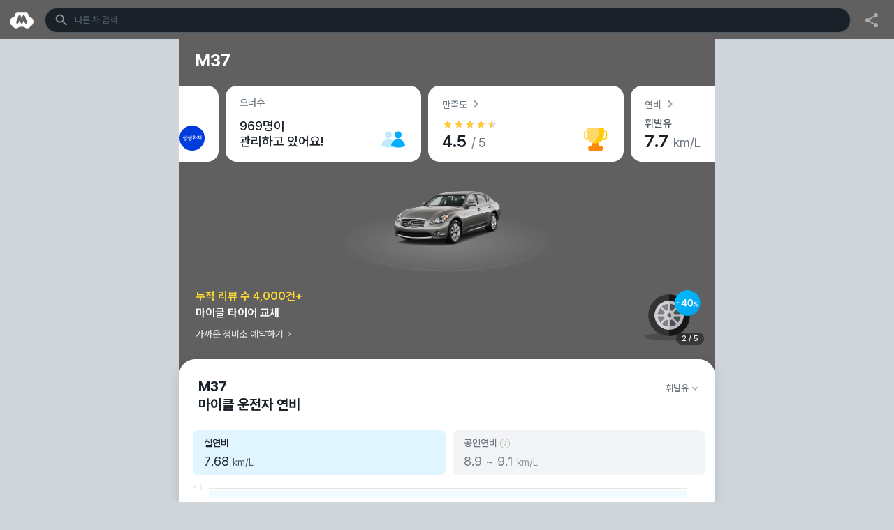

--- FILE ---
content_type: text/html;charset=UTF-8
request_url: https://modoo.macarong.net/vehicles/%EC%9E%90%EB%8F%99%EC%B0%A8/brands/%EC%9D%B8%ED%94%BC%EB%8B%88%ED%8B%B0/models/M37?fuelType=GASOLINE_REGULAR
body_size: 15403
content:
<!DOCTYPE html>
<html lang="ko"
      xmlns="http://www.w3.org/1999/xhtml">
<head>
    <meta charset="utf-8">
    <meta name="viewport"
          content="width=device-width, initial-scale=1.0, maximum-scale=1.0, user-scalable=no, viewport-fit=cover">
    <title>인피니티 M37 공인연비와 실연비 비교, 리얼 시승 후기 확인 - 모두의 차고</title>
    <meta name="description"
          content="마이클 만족도 : ☆4.46,
        M37의 마이클 실연비 : 7.7km/L
        , 리얼 시승 후기 15개 : 다운스프링만 교체.모니터가 블랙아웃 되는바람에 안드로이드교체
만족합니다
사골이라고 불리지만 사골의 검증된엔진이라 만족스럽습니다
고급유를 넣어 유류대가 생각보다 차이나지만 맞는밥을 먹여줘야 제컨디션 유지합니다
         - 내 차의 ‘진짜 연비’가 궁금하다면? 마이클 실연비 확인! 어디에도 없는 실제 오너들의 후기 확인해 보세요!">
    <meta name="keywords"
          content="마이클,차계부,차량관리,모두의 차고,모두의차고,모차,차량연비,차량리뷰,실연비,실제연비,공인연비,연비,만족도,후기,별점,리뷰,실제후기,리얼후기,연비좋은,연비순위,연비랭킹,오너,M37,M37,인피니티,infiniti">
    <meta name="robots" content="index,follow">
    <meta name="googlebot" content="index,follow">
    <meta name="naver-site-verification" content="5bdd6d095b3b3787ca307c0a1a98b116b86b1bc0"/>

    <meta property="og:type" content="website">
    <meta property="og:site_name" content="모두의 차고 by 마이클"/>
    <meta property="og:title"
          content="인피니티 M37 공인연비와 실연비 비교, 리얼 시승 후기 확인 - 모두의 차고">
    <meta property="og:description"
          content="마이클 만족도 : ☆4.46,
        M37의 마이클 실연비 : 7.7km/L
        , 리얼 시승 후기 15개 : 다운스프링만 교체.모니터가 블랙아웃 되는바람에 안드로이드교체
만족합니다
사골이라고 불리지만 사골의 검증된엔진이라 만족스럽습니다
고급유를 넣어 유류대가 생각보다 차이나지만 맞는밥을 먹여줘야 제컨디션 유지합니다
         - 내 차의 ‘진짜 연비’가 궁금하다면? 마이클 실연비 확인! 어디에도 없는 실제 오너들의 후기 확인해 보세요!">
    <meta property="og:url"
          content="https://modoo.macarong.net/v4/vehicles/자동차?brandName=인피니티&amp;modelName=M37">
    <meta property="og:image"
          content="https://macarong.net/resources/images/modoo/modoo_preview_facebook_인피니티_M37.png">
    <meta property="og:image:secure_url"
          content="https://macarong.net/resources/images/modoo/modoo_preview_facebook_인피니티_M37.png">
    <meta property="og:image:width" content="1200">
    <meta property="og:image:height" content="628">
    <meta property="fb:app_id" content="1423469731234023">

    <meta name="twitter:card" content="summary">
    <meta name="twitter:site" content="모두의 차고 by 마이클">
    <meta name="twitter:title"
          content="인피니티 M37 공인연비와 실연비 비교, 리얼 시승 후기 확인 - 모두의 차고">
    <meta name="twitter:description"
          content="마이클 만족도 : ☆4.46,
        M37의 마이클 실연비 : 7.7km/L
        , 리얼 시승 후기 15개 : 다운스프링만 교체.모니터가 블랙아웃 되는바람에 안드로이드교체
만족합니다
사골이라고 불리지만 사골의 검증된엔진이라 만족스럽습니다
고급유를 넣어 유류대가 생각보다 차이나지만 맞는밥을 먹여줘야 제컨디션 유지합니다
         - 내 차의 ‘진짜 연비’가 궁금하다면? 마이클 실연비 확인! 어디에도 없는 실제 오너들의 후기 확인해 보세요!">
    <meta property="twitter:url"
          content="https://modoo.macarong.net/v4/vehicles/자동차?brandName=인피니티&amp;modelName=M37">
    <meta property="twitter:image"
          content="https://macarong.net/resources/images/modoo/modoo_preview_facebook_인피니티_M37.png">

    <meta itemprop="name"
          content="인피니티 M37 공인연비와 실연비 비교, 리얼 시승 후기 확인 - 모두의 차고">
    <meta itemprop="description"
          content="마이클 만족도 : ☆4.46,
        M37의 마이클 실연비 : 7.7km/L
        , 리얼 시승 후기 15개 : 다운스프링만 교체.모니터가 블랙아웃 되는바람에 안드로이드교체
만족합니다
사골이라고 불리지만 사골의 검증된엔진이라 만족스럽습니다
고급유를 넣어 유류대가 생각보다 차이나지만 맞는밥을 먹여줘야 제컨디션 유지합니다
         - 내 차의 ‘진짜 연비’가 궁금하다면? 마이클 실연비 확인! 어디에도 없는 실제 오너들의 후기 확인해 보세요!">
    <meta itemprop="image"
          content="https://macarong.net/resources/images/modoo/modoo_preview_facebook_인피니티_M37.png">
    <link rel="canonical"
          href="/v4/vehicles/자동차?brandName=인피니티&amp;modelName=M37">
    <link rel="stylesheet" href="https://macarong.net/resources/css/macarong_modoo_web_v4.css?t=1769796089862">
    <link rel="stylesheet" type="text/css" href="https://macarong.net/css/fonts.css" />
    <link rel="stylesheet" href="https://macarong.net/post/css/swiper-bundle.min.css">
    <script src="https://macarong.net/post/js/swiper-bundle.min.js"></script>
    <script src="https://ajax.googleapis.com/ajax/libs/jquery/3.3.1/jquery.min.js"></script>
    <script async src="https://www.googletagmanager.com/gtag/js?id=UA-48737706-8"></script>
    <script>
        window.dataLayer = window.dataLayer || [];

        function gtag() {
            dataLayer.push(arguments);
        }

        gtag('js', new Date());
        gtag('config', 'UA-48737706-8');
    </script>
    <script src="https://macarong.net/resources/js/Chart.min.js"></script>
    <script src="https://macarong.net/resources/js/macarong_modoo_web.js"></script>
    <noscript>
        <img height="1" width="1" style="display:none"
             src="https://www.facebook.com/tr?id=475796496181378&ev=PageView&noscript=1"/>
    </noscript>
    <script src="https://developers.kakao.com/sdk/js/kakao.min.js"></script>
    <script src="https://macarong.net/resources/js/clipboard-polyfill.js"></script>
    <script src="https://macarong.net/resources/js/lottie-player.js"></script>
    <script src="https://macarong.net/post/js/macarong_targetgroup.js"></script>
    <script src="https://macarong.net/post/js/macarong_contents.js"></script>
</head>
<body class="hidden">
<img
        onerror="this.src='https://macarong.net/resources/images/modoo/modoo_default.png'"
        src="https://macarong.net/resources/images/modoo/modoo_preview_facebook_인피니티_M37.png"
        alt="인피니티 M37 공인연비와 실연비 비교, 리얼 시승 후기 확인 - 모두의 차고" style="display: none; width: 100%;"/>

<div class="topbar ui-selector-web">
    <div class="home">
        <a href="https://modoo.macarong.net">
            <span class="logo"></span>
        </a>
    </div>
    <a href="/vehicles/자동차/brands">
        <div class="search">
            <div class="bar">
                <span></span>다른 차 검색
            </div>
        </div>
    </a>
    <div class="share">
        <a href="#" onclick="javascript:showShareKakao();">
            <div class="sharebtn"></div>
        </a>
    </div>
</div>

<div class="topbar type1 ui-selector-app">
    <a href="javascript:;">
        <div class="back"><span class="icon_back_white"></span></div>
    </a>
    <div class="up-scroll"></div>
    <a href="/vehicles/자동차/brands">
        <div class="fab_layout">
            <button class="fab_search_btn">
                <span class="icon_search_fab"></span>
                <div class="fab_text">차 검색</div>
            </button>
        </div>
    </a>
</div>

<div class="topbar type2 ui-selector-web-in-app">
    <a href="javascript:history.go(-1);">
        <div class="back"><span class="icon_back_white"></span></div>
    </a>
    <div class="up-scroll"></div>
    <a href="/vehicles/자동차/brands">
        <div class="fab_layout">
            <button class="fab_search_btn">
                <span class="icon_search_fab"></span>
                <div class="fab_text">차 검색</div>
            </button>
        </div>
    </a>
</div>

<div class="header web" id="cardHeader">
    <lottie-player autoplay loop id="wave" mode="normal" src="https://macarong.net/resources/images/modoo/wave.json"></lottie-player>
    <div class="text_wrap">
        <h2 id="cardHeaderTitle" class="textCarModel">M37</h2>
    </div>
    <div class="slide_container">
        <div class="swiper-wrapper">
            <div class="swiper-slide">
                <p>오너수</p>
                <div style="display: flex">
                    <div class="owner_count">969명</div>
                    <span class="owner_count">이</span>
                </div>
                <div class="owner_text">관리하고 있어요!</div>
                <img class="slide_img1" src="https://macarong.net/resources/images/modoo/icon_owners_color.svg"/>
            </div>
            <div class="swiper-slide">
                <a href="/vehicles/자동차/rank?sort=score&amp;segment=전체&amp;fuelType=GASOLINE_REGULAR">
                    
                    <div class="label">
                        만족도 <span class="img_arrow_right_black"></span>
                    </div>
                    <span class="icon_star_gray">
                    <span class="icon_star_yellow"
                          style="width:89.18660287081339%;"></span>
                </span>
                    <div class="average">
                    <span class="value">4.5</span>
                        <span>/</span>
                        <span class="score">5</span>
                    </div>
                    <img class="slide_img2" src="https://macarong.net/resources/images/modoo/icon_trophy_color.svg"/>
                </a>
            </div>
            <div class="swiper-slide">
                <a href="/vehicles/자동차/rank?sort=efficiency&amp;segment=전체&amp;fuelType=GASOLINE_REGULAR">
                    
                    <div class="label">
                        연비<span class="img_arrow_right_black"></span>
                    </div>
                    <span id="ranking_fuel_type">휘발유</span>
                    <div class="average">
                        <span class="value">7.7</span>
                        <span class="score">km/L</span>
                    </div>
                    <img class="slide_img3" src="https://macarong.net/resources/images/modoo/icon_fuel_efficiency_color.svg"/>
                </a>
            </div>
            <div class="swiper-slide">
                <p>자동차 보험</p>
                <div class="insurance_text">
                    <span class="insurance_count" id="insurance_count"></span>
                    <span><br/>많이 이용해요</span>
                </div>
                <img class="insurance-img" id="insurance-img"
                     src="https://macarong.net/resources/images/modoo/icon_insurance_etc.svg"/>
            </div>
        </div>
    </div>
    <img id="gradation" src="https://macarong.net/resources/images/modoo/gradation.svg" />
    <div class="car_img">
        <img onerror="this.src='https://macarong.net/resources/images/car/img_report_car_top_default.png'"
             id="car_img" src="https://macarong.net/resources/images/car/img_report_car_top_인피니티_M37.png" />
    </div>

    <!-- 타겟 상품 노출 (웹) -->
    <div class="swiper auto_swiper_web">
        <div class="swiper-wrapper target_group">
            <a class="swiper-slide" style="width: 100vw;height: unset;border-radius: unset;padding: unset;box-sizing: unset;background-color: unset;">
                <div class="product_group">
                    <div class="product_text">
                        <div class="subtitle">누적 이용자 수 20만명+</div>
                        <div class="title">마이클 엔진오일 교체</div>
                        <div class="btn_text">
                            <div class="text">가까운 정비소 예약하기</div>
                            <img src="https://mycle.co.kr/resources/images/system/icon_arrow_right_white.svg">
                        </div>
                    </div>
                    <img class="img_target_group" src="https://macarong.net/resources/images/modoo/img_banner_engineoil.png">
                </div>
            </a>

            <a class="swiper-slide" style="width: 100vw;height: unset;border-radius: unset;padding: unset;box-sizing: unset;background-color: unset;">
                <div class="product_group">
                    <div class="product_text">
                        <div class="subtitle">누적 리뷰 수 4,000건+</div>
                        <div class="title">마이클 타이어 교체</div>
                        <div class="btn_text">
                            <div class="text">가까운 정비소 예약하기</div>
                            <img src="https://mycle.co.kr/resources/images/system/icon_arrow_right_white.svg">
                        </div>
                    </div>
                    <img class="img_target_group" src="https://macarong.net/resources/images/modoo/img_banner_tire.png">
                </div>
            </a>

            <a class="swiper-slide" style="width: 100vw;height: unset;border-radius: unset;padding: unset;box-sizing: unset;background-color: unset;">
                <div class="product_group">
                    <div class="product_text">
                        <div class="subtitle">이용 고객 만족도 99%</div>
                        <div class="title">마이클 내차점검</div>
                        <div class="btn_text">
                            <div class="text">가까운 정비소 예약하기</div>
                            <img src="https://mycle.co.kr/resources/images/system/icon_arrow_right_white.svg">
                        </div>
                    </div>
                    <img class="img_target_group" src="https://macarong.net/resources/images/modoo/img_banner_inspection.png">
                </div>
            </a>

            <a class="swiper-slide" style="width: 100vw;height: unset;border-radius: unset;padding: unset;box-sizing: unset;background-color: unset;">
                <div class="product_group">
                    <div class="product_text">
                        <div class="subtitle">마이클에선 당일 교체 가능</div>
                        <div class="title">안전의 핵심, 브레이크 패드</div>
                        <div class="btn_text">
                            <div class="text">가까운 정비소 예약하기</div>
                            <img src="https://mycle.co.kr/resources/images/system/icon_arrow_right_white.svg">
                        </div>
                    </div>
                    <img class="img_target_group" src="https://macarong.net/resources/images/modoo/img_banner_brake_pad.png">
                </div>
            </a>

            <a class="swiper-slide" style="width: 100vw;height: unset;border-radius: unset;padding: unset;box-sizing: unset;background-color: unset;">
                <div class="product_group">
                    <div class="product_text">
                        <div class="subtitle">제조사 정품 카트리지 사용</div>
                        <div class="title">디젤차량 연료필터 교체</div>
                        <div class="btn_text">
                            <div class="text">가까운 정비소 예약하기</div>
                            <img src="https://mycle.co.kr/resources/images/system/icon_arrow_right_white.svg">
                        </div>
                    </div>
                    <img class="img_target_group" src="https://macarong.net/resources/images/modoo/img_banner_fuel_filter.png">
                </div>
            </a>
        </div>
        <div class="auto_swiper_pagination_web"></div>
    </div>

    <!-- 타겟 상품 노출 (인앱) -->
    <div class="swiper auto_swiper">
        <div class="swiper-wrapper target_group"></div>
        <div class="auto_swiper_pagination"></div>
    </div>
</div>



<script type="text/javascript">
    $(document).ready(function () {
        var macarName = $("#cardHeaderTitle").text();
        if (macarName.indexOf("레이") != -1 || macarName.indexOf("모닝") != -1) {
            $("#engin_oil_price").text("39,000원 부터");
        } else if (macarName.indexOf("아반떼") != -1 || macarName.indexOf("쏘나타") != -1 || macarName.indexOf("i30") != -1 ||
            macarName.indexOf("코나") != -1 || macarName.indexOf("스파크") != -1 || macarName.indexOf("K3") != -1 ||
            macarName.indexOf("K5") != -1) {
            $("#engin_oil_price").text("44,000원 부터");
        } else if (macarName.indexOf("그랜저") != -1 || macarName.indexOf("싼타페") != -1 || macarName.indexOf("투싼") != -1 ||
            macarName.indexOf("K7") != -1 || macarName.indexOf("쏘렌토") != -1 || macarName.indexOf("스포티지") != -1 ||
            macarName.indexOf("카니발") != -1) {
            $("#engin_oil_price").text("49,000원 부터");
        } else if (macarName.indexOf("스타렉스") != -1 || macarName.indexOf("모하비") != -1) {
            $("#engin_oil_price").text("54,000원 부터");
        }
    });
</script>

<div class="scroll_contents_box">
    <!-- 오너 연비 -->
    <div class="card_top" id="cardAvgEfficiency">
        <div class="container top">
            <div class="fuel_text">
                <span>M37</span>
                <br/>마이클 운전자 연비
            </div>
            <div class="onclick-menu no-pointer-events no-opacity" id="btn_show_change_fuel_btmsht">휘발유</div>
            
            <div class="efficiency">
                <div class="efficiency_layout">
                    <div class="label">실연비</div>
                    <div class="average_layout">
                        <div class="average">
                            <data id="cardAvgEfficiencySub">0.0</data>
                            <span>km/L</span></div>
                    </div>
                </div>
                <div class="official_layout">
                    <div class="official_text">
                        <div class="label">공인연비</div>
                        <a href="javascript:;" onclick="javascript:showEfficiencyGuide(true);">
                            <span class="card_img_question"></span>
                        </a>
                    </div>
                    <div class="user_count">
                        <data id="cardAvgEfficiencyDesc">0.0</data>
                        <span>km/L</span></div>
                </div>
            </div>
        </div>

        
        <div class="container" id="cardAvgEfficiency2">
            <canvas class="graph" id="chartAvgEfficiency" width="100" height="35"></canvas>
            <div class="graph_label">
                <div class="label_text">실연비</div>
                <div class="label_color1"><span class="border"></span></div>
                <div class="label_text">공인연비</div>
                <div class="label_color2"></div>
            </div>
        </div>
        <div class="card_line">
            <div class="average_text"><span>M37</span> 운전자 평균 데이터</div>
            <span>1km 주행에</span>
            <span id="money">약 250원</span>
            <span>지출했어요</span>
            <div class="icon_won"></div>
        </div>
    </div>

    <!-- 유종 변경 연비 바텀시트 -->
    <div id="changeFuelEfficiencyBottomSheet">
        <div class="dimmed"></div>
        <div class="card">
            <div class="title">유종 선택</div>
            <div class="change-fuel-btn-box" onclick="changeFuel(&quot;GASOLINE_REGULAR&quot;, &quot;\uD718\uBC1C\uC720&quot;)">
                <div class="change-fuel-btn">휘발유</div>
                <svg xmlns="http://www.w3.org/2000/svg" width="24" height="24" viewBox="0 0 24 24" fill="#00AFFF">
                    <path fill-rule="evenodd" clip-rule="evenodd" d="M19.2803 7.34467C19.5732 7.63756 19.5732 8.11243 19.2803 8.40533L10.7803 16.9054C10.6397 17.046 10.4489 17.125 10.25 17.125C10.0511 17.125 9.86032 17.046 9.71967 16.9054L4.71967 11.9054C4.42678 11.6125 4.42678 11.1376 4.71967 10.8447C5.01256 10.5518 5.48744 10.5518 5.78033 10.8447L10.25 15.3144L18.2197 7.34467C18.5126 7.05178 18.9874 7.05178 19.2803 7.34467Z" fill="#00AFFF"/>
                </svg>
            </div>
        </div>
    </div>

    <!-- 정비 후기, 결함/리콜 -->
    <div class="card">
        <div class="card_top" style="padding: 0;">
            <div class="container board" style="padding: 0;">
                <div class="list_nav">
                    <a class="nav-item is-active" id="review" onclick="javascript:changeAction()" href="javascript:;">
                        정비 후기
                        <span>13</span>
                    </a>
                    <a class="nav-item" id="defect" onclick="javascript:changeAction()" href="javascript:;">
                        결함/리콜
                        <span>0</span>
                    </a>
                </div>
                <div id="review_list">
                    <ul class="list_section" id="cardMaintenancesList">
                        <a class="board_link" href="macarongapp:///modoo/maintenances/2692495">
                            <li class="board_list photo line">
                                <div class="board_text">
                                    <div class="title_price">
                                        <div class="maintenance">타이어</div>
                                        <div class="purchase_price">￦ 780,000</div>
                                    </div>
                                    <div class="user_dsc">티스테이션 잠실점에서 벤투스 S2 AS 교체 했어요.
소요시간 20분, 25년 6월 생산분
앞으로 6년은 더 타야 타이어값 아깝지않을듯요.
밧데리 저장율 체크한다는게 깜빡해서 담번 공기압
체크시 알아 볼려고 해요. 타 차량 타이어 앞뒤 교체시
2만원 비용 있고 교체한 차량은 무료 교환이라고
하네요. 설득력 있는 비용 같네요.</div>
                                    <div class="top">
                                        <div class="top_left_maintenance">
                                            <div class="model">x AWD Y51 (13년~13년) 가솔린</div>
                                            <div class="view gray">
                                                <span class="view_count"></span>
                                                <span class="view_number">4</span>
                                            </div>
                                            <div class="comment gray">
                                                <span class="comment_count"></span>
                                                <span class="comment_number">0</span>
                                            </div>
                                        </div>
                                    </div>
                                </div>
                                <div class="board_photo">
                                    <div class="thum">
                                        <img src="https://macarong-media-v2.s3.amazonaws.com/public/95910a967afc9f5051c0d0d0b2a79b8a8efc0aa60d470430f9bd892756a394cd_t.jpg">
                                    </div>
                                </div>
                            </li>
                        </a><a class="board_link" href="macarongapp:///modoo/maintenances/2475591">
                            <li class="board_list photo line">
                                <div class="board_text">
                                    <div class="title_price">
                                        <div class="maintenance">타이어</div>
                                        <div class="purchase_price">￦ 280,000</div>
                                    </div>
                                    <div class="user_dsc">아주만족.  사장님 친절 바가지없음 지역에서 이정도 업체 없음</div>
                                    <div class="top">
                                        <div class="top_left_maintenance">
                                            <div class="model">프리미엄 Y51 (10년~13년) 가솔린</div>
                                            <div class="view gray">
                                                <span class="view_count"></span>
                                                <span class="view_number">5</span>
                                            </div>
                                            <div class="comment gray">
                                                <span class="comment_count"></span>
                                                <span class="comment_number">0</span>
                                            </div>
                                        </div>
                                    </div>
                                </div>
                                <div class="board_photo">
                                    <div class="thum">
                                        
                                    </div>
                                </div>
                            </li>
                        </a><a class="board_link" href="macarongapp:///modoo/maintenances/2378784">
                            <li class="board_list photo">
                                <div class="board_text">
                                    <div class="title_price">
                                        <div class="maintenance">정기검사</div>
                                        <div class="purchase_price">￦ 65,000</div>
                                    </div>
                                    <div class="user_dsc">포항 남구 자동차검사</div>
                                    <div class="top">
                                        <div class="top_left_maintenance">
                                            <div class="model">프리미엄 Y51 (10년~13년) 가솔린</div>
                                            <div class="view gray">
                                                <span class="view_count"></span>
                                                <span class="view_number">1</span>
                                            </div>
                                            <div class="comment gray">
                                                <span class="comment_count"></span>
                                                <span class="comment_number">0</span>
                                            </div>
                                        </div>
                                    </div>
                                </div>
                                <div class="board_photo">
                                    <div class="thum">
                                        <img src="https://macarong-media-v2.s3.amazonaws.com/public/3dc1426ef24facbd626a8aacc1a720dd4b904f343beea73da63f0af94d697daa_t.jpg">
                                    </div>
                                </div>
                            </li>
                        </a>
                    </ul>
                    <a href="#" class="board_link" onclick="openBoard(&#39;maintenances&#39;, &#39;인피니티&#39;, &#39;M37&#39;, this)">
                        <div class="bottom_more_btn">정비 후기 더보기</div>
                    </a>
                </div>
                <div id="defect_list" style="display: none">
                    
                    <a href="#" class="board_link" onclick="openBoard(&#39;recalls&#39;, &#39;인피니티&#39;, &#39;M37&#39;, this)">
                        
                    </a>
                </div>
            </div>
        </div>

        

        <div class="card_bottom_blank" id="no_defect">
            <div class="container blank">
                <div class="ui-selector-web ui-selector-web-in-app">
                    <div id="defect_img"></div>
                    <p>결함/리콜이 아직 없어요.</p>
                    <p>혹시 발견하셨다면 공유해주세요!</p>
                    <a href="macarongapp:///modoo/recalls/write">
                        <div class="button"><span class="icon_edit_white">결함/리콜 작성하기</span></div>
                    </a>
                </div>
                <div class="hidden ui-selector-app">
                    <div id="defect_img"></div>
                    <p>결함/리콜이 아직 없어요.</p>
                    <p>혹시 발견하셨다면 공유해주세요!</p>
                    <a href="macarongapp:///modoo/recalls/write">
                        <div class="button"><span class="icon_edit_white">결함/리콜 작성하기</span></div>
                    </a>
                </div>
            </div>
        </div>
    </div>

    <!-- 운전자 리뷰 -->
    <div class="card" id="cardCarReview">
        <div class="card_top">
            <div class="container top">
                <div class="review_text">
                    <span>M37</span>
                    <br/>운전자 리뷰
                </div>
                <div id="cardCarReviewList"></div>
            </div>
            <a class="review_link" id="review-list-more" href="macarongapp:///modoo/carreview/list/M37/인피니티/4.45933014354067/209">
                <div class="bottom_more_btn" style="margin-bottom: 16px;">운전자 리뷰 더보기</div>
            </a>
        </div>
        <div class="card_bottom_blank">
            <div class="container blank">
                <div class="ui-selector-web ui-selector-web-in-app">
                    <div id="score_img"></div>
                    <p>아직 운전자 리뷰가 없어요.</p>
                    <p>내 차의 첫 리뷰를 남겨보세요!</p>
                    <a href="macarongapp:///modoo/carreview/write">
                        <div class="button"><span class="icon_edit_white">운전자 리뷰 작성하기</span></div>
                    </a>
                </div>
                <div class="hidden ui-selector-app">
                    <div id="score_img"></div>
                    <p>아직 운전자 리뷰가 없어요.</p>
                    <p>내 차의 첫 리뷰를 남겨보세요!</p>
                    <a href="macarongapp:///modoo/carreview/write">
                        <div class="button"><span class="icon_edit_white">운전자 리뷰 작성하기</span></div>
                    </a>
                </div>
            </div>
        </div>
    </div>

    <!-- 자동차 보험 선호도 -->
    <div class="card" id="cardInsurance">
        <div class="card_top">
            <div class="container top">
                <h4>가장 인기있는<br/>자동차 보험</h4>
                <div class="car_label">M37 운전자 기준</div>
                <canvas class="graph" id="chartInsurance" width="100" height="100"></canvas>
            </div>
            
            <div id="chartInsuranceButton" class="card card_bottom_extra insurance_btn">
                <a href="https://macarong.net/services/service_insurance_estimate.html">
                    <div class="container bottom button">
                        <div class="btn_cal">
                            <span class="car_bottom_car_label">M37</span>
                            <span class="car_bottom_btn_label" id="cardInsuranceTitle">자동차 보험료 계산하기</span>
                        </div>
                        <span class="card_img_arrow_right_black"></span>
                        <span class="card_img_cal_black"></span>
                    </div>
                </a>
            </div>
        </div>
    </div>

    <!-- 비슷한 모델 -->
    

    <div class="share_layout">
        <div class="text">주변 운전자에게 공유해주세요!</div>
        <div class="sharekakao">
            <a class="btnsendmcr" href="javascript:;" id="kakao-link-btn"></a>
            <a class="btncopyurl" href="javascript:;" id="FBshareBtn" onclick="javascript:CopyLink()"></a>
            <a class="btnmoredetails" href="javascript:;" id="more-details" onclick="javascript:ShareMore()"></a>
        </div>
    </div>

    <div class="footer ui-selector-web">
        <div class="logo"></div>
        <div class="down">
            <a href="#" onclick="javascript:openAppStore(&#39;[[${macar.name}]]&#39;)">
                <div class="down_mcr"><span></span>마이클 앱에서 보기</div>
            </a>
        </div>
        <div class="agree">
            <a href="https://macarong.net/agree/agree_1_mycle.html?check=webpage" target="_self">
                <div class="textbtn">이용약관</div>
            </a>
            <span>|</span>
            <a href="https://macarong.net/agree/agree_2_mycle.html?check=webpage" target="_self">
                <div class="textbtn">개인정보취급방침</div>
            </a>
        </div>
        <div class="copyright">ⓒ Macarong Factory</div>
    </div>


    <div class="modalDialog share" id="shareKakaoPopup">
        <div class="modal-content">
            <a href="#" onclick="javascript:hideShareKakao()" class="btn_close">닫기</a>
            <h1>공유하기</h1>
            <div class="share_modal">
                <div class="text">친구에게 알려주세요!</div>
                <div class="btns">
                    <li>
                        <a href="javascript:;" id="kakao-link-btn-popup">
                            <img src="https://macarong.net/resources/images/car/icon_share_kakao.png">
                        </a>
                    </li>
                    <li>
                        <a href="javascript:;" onclick="javascript:CopyLink()">
                            <img src="https://macarong.net/resources/images/car/icon_share_url_gray.png">
                        </a>
                    </li>
                </div>
            </div>
        </div>
    </div>

    <div class="modalDialog down" id="openAppPopup">
        <div class="modal-content">
            <a href="#" onclick="javascript:hideMacarongApp()" class="btn_close">다시 보지 않기</a>
            <h2>마이클앱에서<br/>내 차 오너분들과<br/>정보를 나누세요!</h2>
            <a href="#" onclick="javascript:openAppStore(&#39;[[${macar.name}]]&#39;)">
                <div class="down_btn">
                    <span></span>
                    <div class="text">마이클앱에서 보기</div>
                </div>
            </a>
        </div>
    </div>

    <div class="modalDialog info" id="efficiencyGuide">
        <div class="modal-content">
            <h1>공인연비란?</h1>
            <p>차량을 출시할 때 제조사에서 공식적으로 측정한 연비 정보예요. 세부모델(트림)을 설정하면 더 정확한 공인연비를 볼 수 &nbsp;&nbsp;&nbsp; 있어요.</p>
            <div class="guide">세부모델 설정 방법 : 홈탭 '누적주행거리' 상단 '내 차 정보' 클릭 > '세부모델 선택'</div>
            <div class="modal_button">
                <a href="javascript:;" onclick="javascript:showEfficiencyGuide(false);">
                    <span id="ok_action" class="select_ok">확인</span>
                </a>
            </div>
        </div>
    </div>

    <div class="modalDialog info" id="changeFuel">
        <div class="changeFuel-modal-content">
            <div class="fuel_text">
                <div>M37</div>
                <span id="changeFuel_text"></span>
                <span>연비</span>
            </div>
            <div class="modal_button">
                <a href="javascript:;" onclick="javascript:showChangeFuel(false);">
                    <img id="ok_action" class="select"
                         src="https://macarong.net/resources/images/modoo/icon_close_black.svg">
                </a>
            </div>
            <div class="efficiency">
                <div class="efficiency_layout">
                    <div class="label">실연비</div>
                    <div class="average_layout">
                        <div class="average">
                            <span id="changeFuelEfficiency"></span>
                            <span>km/L</span></div>
                    </div>
                </div>
                <div class="official_layout">
                    <div class="official_text">
                        <div class="label">공인연비</div>
                    </div>
                    <div class="user_count">
                        <span id="minOfficialFuelEfficiency"></span>
                        <span id="maxOfficialFuelEfficiency"></span>
                        <span id="official_unit">km/L</span></div>
                </div>
            </div>
        </div>
    </div>
</div>
</body>

<script type="text/template" data-template="templateReviewItem">
    <a class="review_link" href="macarongapp:///modoo/carreview/${reviewId}">
        <div class="review_list line">
            <img src="${authorPhoto}" />
            <div class="model">${authorCar}</div>
        </div>
        <div class="star_rate">
            <span class="icon_star_gray">
                <span class="icon_star_yellow"></span>
            </span>
            <span class="rate">${score}</span>
        </div>
        <div class="bottom">${content}</div>
    </a>
</script>

<script>
    //<![CDATA[

    var model = "M37";
    var company = "\uC778\uD53C\uB2C8\uD2F0";
    var grade = "";
    var staple = "1";
    var code = "infiniti";
    var carType = "0";
    var backgroundColor = getCarCompanyColor(code);

    $(function(){
        let options = {};
        if ( $(".swiper-slide").length == 1 ) {
            options = {
                loop: false,
                width: 320,
                slidesPerView: 1,
                centeredSlides: true,
                spaceBetween: 0,
                slidesOffsetBefore: 20,
                breakpoints: {
                    320: {
                        slidesOffsetBefore: 0,
                    },
                    360: {
                        slidesOffsetBefore: 20,
                    },
                    375: {
                        slidesOffsetBefore: 27.5,
                    },
                    414: {
                        slidesOffsetBefore: 47,
                    }
                }
            }
        } else {
            options = {
                loop: true,
                loopAdditionalSlides : 1,
                width: 280,
                centerSlides: true,
                spaceBetween: 10,
                slidesOffsetBefore: 40,
                breakpoints: {
                    320: {
                        slidesOffsetBefore: 20,
                    },
                    360: {
                        slidesOffsetBefore: 40,
                    },
                    375: {
                        slidesOffsetBefore: 47.5,
                    },
                    414: {
                        slidesOffsetBefore: 67,
                    }
                }
            }
        }
        var swiper = new Swiper('.slide_container', options);
    })

    // 타겟 상품 그룹 슬라이드 배너 (웹)
    new Swiper(".auto_swiper_web", {
        loop: true,
        centeredSlides: true,
        autoplay: {
            delay: 3000,
            disableOnInteraction: false,
        },
        pagination: {
            el: ".auto_swiper_pagination_web",
            type: "fraction",
        },
        observer: true,
        observeParents: true
    });

    // 타겟 상품 그룹 슬라이드 배너 (인앱)
    new Swiper(".auto_swiper", {
        centeredSlides: true,
        autoplay: {
            delay: 3000,
            disableOnInteraction: false,
        },
        pagination: {
            el: ".auto_swiper_pagination",
            type: "fraction",
        },
        observer: true,
        observeParents: true
    });

    function initKakaoShareButton(container) {
        var url = new URL(location);
        var opt = (url.search == '') ? '?' : '&';

        var utmParams = 'utm_source=kakaotalk&utm_medium=sharelink&utm_campaign=modoo_' + "\uC778\uD53C\uB2C8\uD2F0" + '_' + "M37";
        var webUrl = decodeURIComponent(location.href).replace(unicodeToChar(model), unicodeToChar(model).replace('/', '%2F')) + opt + unicodeToChar(utmParams).replace(/\s/g, "_");
        var imageUrl = 'https://macarong.net/resources/images/modoo/modoo_preview_kakao_' +
            encodeURIComponent(unicodeToChar("\uC778\uD53C\uB2C8\uD2F0")) + '_' +
            encodeURIComponent(unicodeToChar("M37").replace('/', '_')) + '.png';

        Kakao.Link.createDefaultButton({
            container: container,
            objectType: 'feed',
            content: {
                title: company + ' ' + model + ' 진짜 연비는?',
                description: '오너들의 실연비와 리얼후기를 살펴보세요!\n'
                    + '실연비 ' + "7.7km\/L" + ', '
                    + '리얼 시승 후기 ' + 15 + '개',
                imageUrl: imageUrl,
                link: {
                    mobileWebUrl: webUrl,
                    webUrl: webUrl
                }
            },
            buttons: [
                {
                    title: '자세히 보기',
                    link: {
                        mobileWebUrl: webUrl,
                        webUrl: webUrl
                    }
                }
            ]
        });
    }

    // 유종 변경 모달
    var EfficiencyPremium = "8.60";
    var EfficiencyGasoline = "7.68";
    var EfficiencyDiesel = ".00";
    var EfficiencyLpg = ".00";
    var EfficiencyEv = ".00";

    var officialEfficiencyPremium = null;
    var officialEfficiencyGasoline = null;
    var officialEfficiencyDiesel = null;
    var officialEfficiencyLpg = null;
    var officialEfficiencyEv = null;

    var minFuelEconomy = '정보없음';
    var maxFuelEconomy = '';

    function nullCheckOfficialEfficiency(officialEfficiencyFueltype) {
        if (officialEfficiencyFueltype) {
            minFuelEconomy = officialEfficiencyFueltype.minFuelEconomy;
            maxFuelEconomy = officialEfficiencyFueltype.maxFuelEconomy;
        }
        return {
            minFuelEconomy: minFuelEconomy,
            maxFuelEconomy: maxFuelEconomy
        };
    }

    function changeFuel(fuelType, fuelText) {
        let actualFuelEfficiency;
        let officialEfficiency;

        switch (fuelType) {
            case "GASOLINE_REGULAR":
                actualFuelEfficiency = EfficiencyGasoline;
                officialEfficiency = nullCheckOfficialEfficiency(officialEfficiencyGasoline);
                break;
            case "GASOLINE_PREMIUM":
                actualFuelEfficiency = EfficiencyPremium;
                officialEfficiency = nullCheckOfficialEfficiency(officialEfficiencyPremium);
                break;
            case "LPG":
                actualFuelEfficiency = EfficiencyLpg;
                officialEfficiency = nullCheckOfficialEfficiency(officialEfficiencyLpg);
                break;
            case "EV":
                actualFuelEfficiency = EfficiencyEv;
                officialEfficiency = nullCheckOfficialEfficiency(officialEfficiencyEv);
                break;
            case "DIESEL":
                actualFuelEfficiency = EfficiencyDiesel;
                officialEfficiency = nullCheckOfficialEfficiency(officialEfficiencyDiesel);
                break;
            default:
                actualFuelEfficiency = "정보없음";
        }

        $('#changeFuel_text').text(fuelText);
        $('#changeFuelEfficiency').text(actualFuelEfficiency);
        $('#minOfficialFuelEfficiency').text(officialEfficiency.minFuelEconomy);

        if (officialEfficiency.minFuelEconomy === "정보없음") {
            $('#official_unit').text("");
            $('#minOfficialFuelEfficiency').css('font-size', '14px');
        } else if (officialEfficiency.minFuelEconomy !== officialEfficiency.maxFuelEconomy && officialEfficiency.maxFuelEconomy) {
            $('#maxOfficialFuelEfficiency').text("~ " + officialEfficiency.maxFuelEconomy);
        } else {
            $('#maxOfficialFuelEfficiency').text("");
        }

        showChangeFuel(true);
    }

    $(document).ready(function () {
        // 유종변경
        var fuel = "\uD718\uBC1C\uC720";
        var fuelTypeLen = $('.change-fuel-btn').length;
        for(let i = 0; i < fuelTypeLen; i++)  {
            if(fuel == $('.change-fuel-btn')[i].innerText) {
                $('.change-fuel-btn').eq(i).attr('id', 'myFuel');
                $("myFuelCheckIcon").show();
                $('#myFuel').attr('disabled', true);
            }
        }

        // 오너연비
        var model_and_staple = "";
        var currentValue = 7.675837595384513;
        var kpl_max = 9.1;
        var kpl_min = 8.9;
        var monthNames =  ["8\uC8FC\uC804","7\uC8FC\uC804","6\uC8FC\uC804","5\uC8FC\uC804","4\uC8FC\uC804","3\uC8FC\uC804","2\uC8FC\uC804","1\uC8FC\uC804"];
        var economyValues = [6.387014227463227,7.144581596156249,8.46762165145633,5.778589919715685,8.151457077195662,7.972589220672083,7.018703452650149,7.675837595384513];
        setCardAvgEfficiency(model_and_staple, currentValue, kpl_min, kpl_max, monthNames, economyValues);

        // 주행비용
        var distancePerTT = 40.058716066972956;
        if (distancePerTT) {
            var expensePer380km = 380 * 10000 / distancePerTT;
            setCardExpensePerTrip(distancePerTT, expensePer380km);
        }

        // 보험사 선호도
        var companies = ["carrot","magic","hicar","dongbu","hana","axa","samsung",""];
        var counts = [3.187250996015936,15.139442231075698,7.968127490039841,14.342629482071713,0.398406374501992,2.7888446215139444,47.41035856573705,8.764940239043824];
        maxInsurance(companies, counts);
        setCardInsuranceInfo(companies, counts);

        // 리뷰
        var reviews = [{"reviewId":1965053,"authorCar":"2011 \uC778\uD53C\uB2C8\uD2F0 M37  \uAC00\uC194\uB9B0","authorPhoto":"https:\/\/macarong.net\/resources\/images\/person\/icon_person_default.png","score":4,"reviewCount":0,"date":"2024.06.03","content":"\uB2E4\uC6B4\uC2A4\uD504\uB9C1\uB9CC \uAD50\uCCB4.\uBAA8\uB2C8\uD130\uAC00 \uBE14\uB799\uC544\uC6C3 \uB418\uB294\uBC14\uB78C\uC5D0 \uC548\uB4DC\uB85C\uC774\uB4DC\uAD50\uCCB4\n\uB9CC\uC871\uD569\uB2C8\uB2E4\n\uC0AC\uACE8\uC774\uB77C\uACE0 \uBD88\uB9AC\uC9C0\uB9CC \uC0AC\uACE8\uC758 \uAC80\uC99D\uB41C\uC5D4\uC9C4\uC774\uB77C \uB9CC\uC871\uC2A4\uB7FD\uC2B5\uB2C8\uB2E4\n\uACE0\uAE09\uC720\uB97C \uB123\uC5B4 \uC720\uB958\uB300\uAC00 \uC0DD\uAC01\uBCF4\uB2E4 \uCC28\uC774\uB098\uC9C0\uB9CC \uB9DE\uB294\uBC25\uC744 \uBA39\uC5EC\uC918\uC57C \uC81C\uCEE8\uB514\uC158 \uC720\uC9C0\uD569\uB2C8\uB2E4","reservationId":null},{"reviewId":1171472,"authorCar":"2021 \uC778\uD53C\uB2C8\uD2F0 M37 \uD504\uB9AC\uBBF8\uC5C4 Y51 (10\uB144~13\uB144) \uACE0\uAE09\uD718\uBC1C\uC720","authorPhoto":"https:\/\/macarong.net\/resources\/images\/person\/icon_person_default.png","score":5,"reviewCount":0,"date":"2021.01.02","content":"\uC7A1\uC18C\uB9AC\uB098 \uC794\uACE0\uC7A5\uC774 \uC801\uC740\uB370\uB2E4\uAC00 \uC5D4\uC9C4\uC18C\uB9AC\uAE4C\uC9C0 \uC88B\uC544\uC11C \uB9CC\uC871 \uC2A4\uB7FD\uC2B5\uB2C8\uB2E4","reservationId":null},{"reviewId":1117294,"authorCar":"2012 \uC778\uD53C\uB2C8\uD2F0 M37 \uD504\uB9AC\uBBF8\uC5C4 Y51 (10\uB144~13\uB144) \uAC00\uC194\uB9B0","authorPhoto":"https:\/\/macarong.net\/resources\/images\/person\/icon_person_male_03.png","score":5,"reviewCount":0,"date":"2020.10.06","content":"2012\uB144\uC2DD 110000 km \uC785\uC591\uD558\uACE0 \uC77C\uC8FC\uC77C \uC6B4\uD589\uC911. \uC804\uC5D0\uB294 m35 2006\uB144\uC2DD \uBAB0\uB2E4 \uC774\uBC88\uC5D0 \uC815\uB9AC\uD558\uACE0\uC694. \uC778\uD53C \uC794\uACE0\uC7A5 \uC5C6\uACE0 \uAC00\uC131\uBE44 \uC88B\uC544 \uB2E4\uC2DC \uC778\uD53C\uB85C. \uC77C\uC8FC\uC77C \uB290\uB08C\uC740 \uB9CC\uC871\uD569\uB2C8\uB2E4. \uC2B9\uCC28\uAC10 \uC88B\uACE0 \uC7A1\uC18C\uB9AC \uC5C6\uC5B4\uC11C \uAC54\uC18D \uAD00\uB9AC\uD558\uBA70 \uD0C8 \uC608\uC815\uC785\uB2C8\uB2E4. \uC544\uBB34\uD2BC \uAD6D\uC0B0\uCC28\uC5D0 \uBE44\uD574 \uAC00\uC131\uBE44\uB294 \uC88B\uC740\uB4EF \uD569\uB2C8\uB2E4.","reservationId":null}];
        setCardCarReview(reviews);

        // app vs web
        if (navigator.userAgent.match(/Macarong/i)) {
            $('.ui-selector-web').hide();
            $('.auto_swiper_web').hide();
            if (navigator.userAgent.match(/ModooWeb/i)) {
                $('.ui-selector-web-in-app').show();
            } else {
                $('#cardHeader').css("margin-top", "0px");
                $('.ui-selector-app').show();
                $('#review-list-more').attr("href", "macarongapp:///modoo/carreview/list");
            }
        } else {
            $('.card_banner').hide();
            $('.review_link').attr("href", "#");
            $('.review_link').click(function () {
                openMacarongApp();
            });

            $('.board_link').attr("href", "#");
            $('.board_link').click(function () {
                openMacarongApp();
            });

            // 모차 상단 정비후기, 결함/리콜 카드
            $('.data_btn a').attr('href', '#');
            $('.data_btn a').click(function () {
                openMacarongApp();
            });

            // 결함/리콜 리스트,더보기
            $('#cardRecallsTitle').parent().find('a').attr('href', '#');
            $('#cardRecallsTitle').parent().find('a').click(function () {
                openMacarongApp();
            });

            // 정비후기 리스트,더보기
            $('#cardMaintenanceTitle').parent().find('a').attr('href', '#');
            $('#cardMaintenanceTitle').parent().find('a').click(function () {
                openMacarongApp();
            });

            // 타겟 상품 그룹
            $('.auto_swiper_web .target_group a').click(function (e) {
                openMacarongApp();
                sendTrackedEvent("WebModooView", "web_modoobanner_click", e.currentTarget.innerText);
            });
        }

        setText("cardAvgEfficiencyTitle", grade);

        // 제조사별 컬러 변경
        $('.topbar').css("background-color", backgroundColor);
        $('#cardHeader').css("background-color", backgroundColor);

        $('body').show();

        showAd("modoo_ad", "");

        // 모터사이클
        if (unicodeToChar("\uC790\uB3D9\uCC28") == "모터사이클") {
            $('#ranking_container > a').attr("href", "#");
            $('.icon_arrow_right_s').hide();

            $('#cardAvgEfficiency').attr("class", "card");
            $('#cardAvgEfficiencyMore > div').hide();
            $('#cardAvgEfficiencyMore').removeClass("card_bottom_extra");
        }

        // Kakao share.
        Kakao.init('db6d8bea4a9560fc32db82e009e51cd4');
        initKakaoShareButton('#kakao-link-btn');
        initKakaoShareButton('#kakao-link-btn-popup');

        // 광고
        const adList = getAdListByName("modoo_ad");
        adList.forEach(item => {
            let adUrl = item.url;

            if (navigator.userAgent.match(/Macarong/i)) {
                adUrl = `macarongapp:///open/web?link=${encodeURIComponent(adUrl)}`;
            }

            $(`#${item.code}`).click(() => {
                $(`#${item.code}`).attr("href", adUrl);
            });
        });
    });

    // 지정된 템플릿(앱스킴을 통한 노출영역 데이터) 생성 함수.
    function templateGenerator(strings, ...keys) {
        return (function(...values) {
            let dict = values[values.length - 1] || {};
            let result = [strings[0]];
            keys.forEach(function(key, i) {
                let value = Number.isInteger(key) ? values[key] : dict[key];
                result.push(value, strings[i + 1]);
            });
            return result.join('');
        });
    }

    // 노출영역 39번(모두의차고 비즈니스 영역 배너) 앱스킴 호출.
    exposureAreaId = 39;
    setTimeout(function () {
        if (compareAppVersion("4.5.15", "3.5.15")) {
            console.log("macarongscript://getTargetGroups/39?matchedService=true");
        } else {
            $('.auto_swiper').hide();
        }
    }, 500);

    // 노출영역 28번(추천 영역)과 39번(모두의차고 비즈니스 영역 배너) 공통 products 추가.
    function setTargetGroups(jsonArray) {
        let list = getTargetGroupList(jsonArray);
        if (!list || !list.length) return;

        let itemTemplate = templateGenerator`
            <a href="macarongapp:///targetproduct/groupdetail/${'serverId'}&exposureArea=web_modooPromotion" id="anchor_${'code'}" class="swiper-slide"
               style="width: 100vw;height: unset;border-radius: unset;padding: unset;box-sizing: unset;background-color: unset;">
                <div class="product_group">
                    <div class="product_text">
                        <div class="subtitle">${'bannerDescription'}</div>
                        <div class="title">${'bannerTitle'}</div>
                        <div class="btn_text">
                            <div class="text">가까운 정비소 예약하기</div>
                            <img src="https://mycle.co.kr/resources/images/system/icon_arrow_right_white.svg">
                        </div>
                    </div>
                    <img class="img_target_group" src="${'iconUrl'}">
                </div>
            </a>`

        $('.auto_swiper .target_group').html('');

        list.forEach(function (item) {
            sendTrackedEvent("WebModooView", "web_modoobannerinapp_show", item.code);
            $('.auto_swiper .target_group').append(itemTemplate(item));
        });
    }

    if (navigator.userAgent.match(/Macarong/i)) {
        $('html').css("background-color", backgroundColor);
    }

    function sendTrackedEvent(category, action, label) {
        gtag('event', action, {
            'event_category': category,
            'event_label': label
        });
    }
    //]]>
</script>

<script>
    $('#btn_show_change_fuel_btmsht').click(function () {
        $("#changeFuelEfficiencyBottomSheet").show();
    });

    $('#changeFuelEfficiencyBottomSheet .dimmed').click(function () {
        $("#changeFuelEfficiencyBottomSheet").hide();
    });

    $('.up-scroll').click(function () {
        $('html, body').animate({ scrollTop : 0 }, 400);
    });
</script>

</html>


--- FILE ---
content_type: image/svg+xml
request_url: https://macarong.net/resources/images/modoo/icon_question_gray_line.svg
body_size: 519
content:
<svg width="16" height="16" viewBox="0 0 16 16" fill="none" xmlns="http://www.w3.org/2000/svg">
<path fill-rule="evenodd" clip-rule="evenodd" d="M8 14.3C11.4794 14.3 14.3 11.4794 14.3 8C14.3 4.52061 11.4794 1.7 8 1.7C4.52061 1.7 1.7 4.52061 1.7 8C1.7 11.4794 4.52061 14.3 8 14.3ZM8 15C11.866 15 15 11.866 15 8C15 4.13401 11.866 1 8 1C4.13401 1 1 4.13401 1 8C1 11.866 4.13401 15 8 15Z" fill="#AEAEAE"/>
<path d="M5.76197 5.99633C5.94308 4.83948 6.77407 4.08008 8.02735 4.08008C9.32834 4.08008 10.2081 4.93575 10.2081 6.12889C10.2081 6.70748 10.0037 7.12886 9.59382 7.69536L8.78663 8.80442C8.54572 9.12967 8.47294 9.17906 8.47294 9.58864V9.90998C8.47294 9.98222 8.42509 10.0301 8.35285 10.0301H7.55747C7.48523 10.0314 7.43738 9.98288 7.43738 9.91064V9.48102C7.43738 8.99852 7.54531 8.86479 7.79832 8.51502L8.60616 7.40661C9.02751 6.82835 9.17185 6.55128 9.17185 6.14136C9.17185 5.45458 8.69019 5.02048 8.00307 5.02048C7.32838 5.02048 6.89477 5.43047 6.75029 6.16564C6.73819 6.23788 6.6903 6.27421 6.61772 6.26211L5.85844 6.12889C5.78587 6.11679 5.75021 6.0689 5.76197 5.99633Z" fill="#AEAEAE"/>
<path d="M7.377 10.8508C7.377 10.7786 7.42518 10.7301 7.49776 10.7301H8.41388C8.48612 10.7301 8.53397 10.7789 8.53397 10.8508V11.7801C8.53397 11.8527 8.48578 11.9002 8.41388 11.9002H7.49776C7.42484 11.9002 7.377 11.8523 7.377 11.7801V10.8508Z" fill="#AEAEAE"/>
<path d="M5.76197 5.99633C5.94308 4.83948 6.77407 4.08008 8.02735 4.08008C9.32834 4.08008 10.2081 4.93575 10.2081 6.12889C10.2081 6.70748 10.0037 7.12886 9.59382 7.69536L8.78663 8.80442C8.54572 9.12967 8.47294 9.17906 8.47294 9.58864V9.90998C8.47294 9.98222 8.42509 10.0301 8.35285 10.0301H7.55747C7.48523 10.0314 7.43738 9.98288 7.43738 9.91064V9.48102C7.43738 8.99852 7.54531 8.86479 7.79832 8.51502L8.60616 7.40661C9.02751 6.82835 9.17185 6.55128 9.17185 6.14136C9.17185 5.45458 8.69019 5.02048 8.00307 5.02048C7.32838 5.02048 6.89477 5.43047 6.75029 6.16564C6.73819 6.23788 6.6903 6.27421 6.61772 6.26211L5.85844 6.12889C5.78587 6.11679 5.75021 6.0689 5.76197 5.99633Z" stroke="#AEAEAE" stroke-width="0.2"/>
<path d="M7.377 10.8508C7.377 10.7786 7.42518 10.7301 7.49776 10.7301H8.41388C8.48612 10.7301 8.53397 10.7789 8.53397 10.8508V11.7801C8.53397 11.8527 8.48578 11.9002 8.41388 11.9002H7.49776C7.42484 11.9002 7.377 11.8523 7.377 11.7801V10.8508Z" stroke="#AEAEAE" stroke-width="0.2"/>
</svg>


--- FILE ---
content_type: text/javascript
request_url: https://macarong.net/resources/js/macarong_modoo_web.js
body_size: 8935
content:
// Facebook Pixel Code
!function(f,b,e,v,n,t,s){
if(f.fbq)return;n=f.fbq=function(){n.callMethod?n.callMethod.apply(n,arguments):n.queue.push(arguments)};
if(!f._fbq)f._fbq=n;n.push=n;n.loaded=!0;n.version='2.0';n.queue=[];
t=b.createElement(e);t.async=!0;t.src=v;s=b.getElementsByTagName(e)[0];s.parentNode.insertBefore(t,s)
}(window, document,'script','https://connect.facebook.net/en_US/fbevents.js');
fbq('init', '475796496181378');
fbq('track', 'PageView');

Chart.defaults.global.defaultFontSize = 11;
Chart.defaults.global.defaultFontColor = '#969696';
Chart.defaults.global.defaultFontFamily = "'Pretendard', 'Apple SD Gothic Neo', '나눔고딕', 'NanumGothic', '맑은 고딕', 'Malgun Gothic', '애플 SD 산돌고딕 Neo', 'Ngothic', 'sans-serif'";
Chart.defaults.global.animation.duration = 10;
Chart.defaults.global.defaultColor = 'rgba(32, 32, 32, 0.2)';
Chart.defaults.global.hover.animationDuration = 10;

Chart.pluginService.register({
    afterDatasetsDraw: function (chartInstance, easing) {
        var ctx = chartInstance.chart.ctx;
        var canvasId = ctx.canvas.id;
        chartInstance.data.datasets.forEach(function (dataset, i) {
            var meta = chartInstance.getDatasetMeta(i);
            if (!meta.hidden) {
                meta.data.forEach(function (element, index) {
                    if (canvasId.indexOf('Insurance') == -1) return;

                    var fontSize = 12;
                    var fontStyle = 'bold';
                    var fontFamily = "'Pretendard', 'Apple SD Gothic Neo', '나눔고딕', 'NanumGothic', '맑은 고딕', 'Malgun Gothic', '애플 SD 산돌고딕 Neo', 'Ngothic', 'sans-serif'";
                    ctx.fillStyle = 'rgba(102, 102, 102, 1.0)';
                    ctx.font = Chart.helpers.fontString(fontSize, fontStyle, fontFamily);
                    ctx.textAlign = 'center';
                    ctx.textBaseline = 'middle';

                    var data = dataset.data[index];
                    var padding = 4;
                    var position = element.tooltipPosition();

                    var val = Number(data.toFixed(1)).toLocaleString() + " %";
                    ctx.fillText(val, position.x + 24, position.y);
                });
            }
        });
    },
    beforeDraw: function (chartInstance) {
        var ctx = chartInstance.chart.ctx;
        var yScale = chartInstance.scales["y-axis-0"];
        var canvas = chartInstance.chart;
        var index;
        var line;
        var style;

        if (chartInstance.options.horizontalLine) {
            for (index = 0; index < chartInstance.options.horizontalLine.length; index++) {
                line = chartInstance.options.horizontalLine[index];
				line.fill = true;
                if (!line.style) {
                    style = "rgba(169, 169, 169, 1.0)";
                } else {
                    style = line.style;
                }

                if (line.y) {
                    yValue = yScale.getPixelForValue(line.y);
                } else {
                    yValue = 0;
                }

                ctx.lineWidth = 1.5;

                if (yValue) {
                    ctx.beginPath();
                    ctx.moveTo(22, yValue);
                    ctx.lineTo(canvas.width - 20, yValue);
                    ctx.strokeStyle = style;
                    ctx.stroke();
                }

                if (line.text) {
                    ctx.fillStyle = style;
                    var fontSize = 10;
                    var fontStyle = 'bold';
                    var fontFamily = "'Pretendard', 'Apple SD Gothic Neo', '나눔고딕', 'NanumGothic', '맑은 고딕', 'Malgun Gothic', '애플 SD 산돌고딕 Neo', 'Ngothic', 'sans-serif'";
                    ctx.font = Chart.helpers.fontString(fontSize, fontStyle, fontFamily);
                    ctx.fillText(line.text, canvas.width / 2 + 12, yValue - 6);
                }
            }
            return;
        };
    }
});

Chart.defaults.global.tooltips.callbacks.label = function (tooltipItem, data) {
	var dataset = data.datasets[tooltipItem.datasetIndex];
	var datasetLabel = dataset.label || '';
	return datasetLabel + Number(dataset.data[tooltipItem.index].toFixed(2)).toLocaleString();
};
Chart.defaults.global.tooltips.callbacks.title = function(tooltipItem, data) {
    return '';
};


/* 모두의 차고 */

$(document).ready(function() {
    initTracking();

    var pageUrl = new URL(location);
    sendTrackedEvent('PageView', pageUrl.pathname, pageUrl.search);

    if (!navigator.userAgent.match(/Macarong/i)) { return; }

    // 앱전용 초기화
    $('.ui-selector-web').hide();
    if (navigator.userAgent.match(/ModooWeb/i)) {
        $('.ui-selector-web-in-app').show();
    } else {
        $('.ui-selector-app').show();
    }
});

var ioBuilder = function(carousel) {
	return new IntersectionObserver(function(entries) {
			var statusDot = carousel.parentNode.querySelectorAll('.position .dot');
			entries.forEach(function(item) {
				if (item.isIntersecting && item.intersectionRatio == 1.0) {
					statusDot.forEach(function(item) {
						item.classList.remove('active');
					});

					var position = imagePosition(item.target.parentElement);
					statusDot[position].classList.add('active');
				}
			});
		},
		{
			root: carousel,
			threshold: 1
		});
};

var imagePosition = function(image) {
	return Array.prototype.indexOf.call(image.parentNode.children, image);
}

var setup = function(carousel) {
	var cards = carousel.querySelectorAll('.slider .slide_card');
	cards.forEach(function() {
		var pos = carousel.parentNode.querySelector('.position');
		var dot = document.createElement('div');
		dot.classList.add('dot');
		pos.appendChild(dot);
	});

	var io = ioBuilder(carousel);

	cards.forEach(function(item) {
		io.observe(item);
	});
};

function maxInsurance(companies, counts){
  // 순서 참고 -> ["carrot","magic","hicar","dongbu","hana","axa","samsung",""]
	const imgUrlArr = ["ic_insurance_carrot_l.png", "ic_insurance_magic_l.png", "ic_insurance_hicar_l.png", "ic_insurance_dongbu_l.png", "ic_insurance_hana_l.png", "ic_insurance_axa_l.png", "ic_insurance_samsung_l.png", "ic_insurance_default_l.png"];

	if(counts == null) {
		return null;
	}else {
		const max = Math.max(...counts);
		const maxIndex = counts.indexOf(max);
		const imgUrl = "https://mycle.co.kr/resources/images/insurance/" + imgUrlArr[maxIndex];
		const postPosition = checkBatchimEnding(getInsuranceName(companies[maxIndex]))?'을':'를';
		if(getInsuranceName(companies[maxIndex]) == "기타") {
			$('.insurance_count').text(getInsuranceName(companies[maxIndex]) + " 보험을");
		} else {
			$('.insurance_count').text(getInsuranceName(companies[maxIndex]) + postPosition);
		}
		$('.insurance-img').attr("src", imgUrl);
	}
}

function checkBatchimEnding(word) {
	if (typeof word !== 'string') return null;
   
	var lastLetter = word[word.length - 1];
	var uni = lastLetter.charCodeAt(0);
   
	if (uni < 44032 || uni > 55203) return null;
   
	return (uni - 44032) % 28 != 0;
  }

function setCardCarReview(reviews) {
	setCardHeader("cardCarReview", "", "", "");

	var itemTemplate = $('script[data-template="templateReviewItem"]').text().split(/\$\{(.+?)\}/g);

	$('#cardCarReviewList').html('');

	if (reviews !== null) {
		reviews.forEach(function (item) {
			$('#cardCarReviewList').append(itemTemplate.map(render(item)).join(''));
			$('.card_bottom_blank').hide();
			$('.card_bottom.card_bottom_extra').show();
		});
	}

	$('.star_rate .rate').each(function (index) {
		var score = $(this).text();
		var score_star = this.previousSibling.previousSibling.childNodes[1];
		$(score_star).css('width', score*20 + '%');
	});

	$('.review_list.line img').each(function (index) {
		var authorPhoto = $(this).attr("src");
		const authorPhotoUrl = new URL(authorPhoto);
		if (authorPhotoUrl.origin == "https://macarong-media.s3.amazonaws.com") {
			$(this).attr("src", "https://macarong.net/resources/images/person/icon_person_default.png");
		}
	});

	$('.review_list .model').each(function (index) {
		// 작성자
		var authorCar = $(this).text();
		if (authorCar.length > 4) {
			var year = parseInt(authorCar.substring(0, 4));
			if (year > 999 && year < 10000) {
				authorCar = authorCar.replace(year + ' ', '');
			}
		}
		var name = authorCar.replace(company, '').replace(model, '').replace(/  /gi, ' ').trim();
		$(this).text(name);
	});

	$('.review_list a.review_link').each(function (index) {
		$(this).on("click", function() {
			var paths = location.pathname.split('/');
			var page = paths.pop() || paths.pop() || "/";
			page = decodeURIComponent(page);

			var $tag = $('<' + $(this).prop('tagName') + '/>');
			$tag.text("HOT 리뷰 : " + index);
			$tag.attr("href", "macarongapp:///modoo/carreview/reviewId");

			sendTrackedEvent("Click", page, $tag.prop('outerHTML'));
		});
	});
}

function setCardModooInfos(infos) {
    setCardHeader("cardModooInfos", "", "", "");

//    var itemTemplate = $('script[data-template="templateInfoItem"]').text().split(/\$\{(.+?)\}/g);
//    $('#cardModooInfoList').html('');

//    infos.forEach(function (item) {
//        $('#cardModooInfoList').append(itemTemplate.map(render(item)).join(''));
//        $('.card_bottom_blank').hide();
//        $('.card_bottom.card_bottom_extra').show();
//    });

    $('.board_list .model').each(function (index) {
        // 작성자
        var authorCar = $(this).text();
        if (authorCar.length > 4) {
            var year = parseInt(authorCar.substring(0, 4));
            if (year > 999 && year < 10000) {
                authorCar = authorCar.replace(year + ' ', '');
            }
        }
        var name = authorCar.replace(company, '').replace(model, '').replace(/  /gi, ' ').trim();
        $(this).text(name);
//        $(this).css("max-width", ($(window).width() - 215) + "px");
    });

    $('.board_list .date').each(function (index) {
        var date = $(this).text();
        $(this).text(date.substring(2, date.length));
    });
}

function render(props) {
  return function (tok, i) { return (i % 2) ? props[tok] : tok; };
}

function setGoodsItem(categoryName, templateData) {
    $container = $('#section_' + categoryName + '_product');
    var compiled = _.template($('#templateGoodsItem').html());
    $container.html(compiled(templateData));
}

function setCardAvgEfficiency(modelAndStaple, currentValue, kpl_min, kpl_max, monthNames, economyValues) {
	if (currentValue == null) {
		var el = document.getElementById('cardEfficiencyTop');
		if (el != null) el.className = 'card';

		// return 0;
	}

	if (kpl_max == null) {
	    kpl_max = kpl_min;
	}

	if (kpl_min == null) {
	    kpl_min = kpl_max;
	}

	var title = modelAndStaple;
	var sub = (currentValue == null || currentValue == 0) ? null : currentValue.toFixed(2);
	var desc = (kpl_min == null && kpl_max == null) ? null :
	    ((kpl_min == kpl_max) ? kpl_min.toFixed(1) : (kpl_min.toFixed(1) + " ~ " + kpl_max.toFixed(1)));

	var labels = monthNames;
	var dataset = economyValues;
	var kpl = kpl_min != kpl_max ? null : kpl_max;

	setCardHeader("cardAvgEfficiency", title, sub, desc);
	if (checkCharts("chartAvgEfficiency", "line", labels, dataset, kpl)) {
		setCardHeader("cardAvgEfficiency2", null, '', null);
		drawCharts("chartAvgEfficiency", "line", labels, dataset, kpl, kpl_min, kpl_max);

		var el = document.getElementById('cardEfficiencyTop');
		if (el != null) el.className = 'card_top';

		var el = document.getElementById('cardEfficiencyMiddle');
		if (el != null) el.className = 'card_middle card_bottom_extra';

		return 2;
	}

	return 1;
}

function setCardExpensePerTrip(distance, expense) {
    var title = distance.toFixed(0);
    var desc = getCommaNumber(expense.toFixed(0));
    if (distance == null || distance <= 0) {
        title = null;
        desc = null;
    }
	setCardHeader("cardExpensePerTrip", title, "", desc);
}

function setWidthInsuranceInfo(labels, data){
	const maxValue = Math.max.apply(null, data);
	const maxWidth = Math.ceil(maxValue / 10) * 10; 
	return maxWidth;
}

function setCardInsuranceInfo(labels, dataset) {
    if (labels == null || labels.length < 1 || dataset == null || dataset.length < 1) {
        var element = document.getElementById("cardInsurance");
        if (element == null) return;
        // document.getElementById("chartInsurance").parentElement.style.display = "none";
        // document.getElementById("chartInsuranceButton").className = "card insurance_btn";
    }

    setCardHeader("cardInsurance", "자동차 보험료 계산하기", "", "");
    drawChart("chartInsurance", "horizontalBar", labels, dataset);

    if (navigator.userAgent.match(/Macarong/i)) {
        $('#cardInsurance a').attr("href", "macarongapp:///insurance/bottom");
    }
}

function getInsuranceName(code) {
	if (code == null) {
		code = "default";
	}
	switch (code.toLowerCase()) {
		case "magic":
			return "KB손해보험";
		case "samsung":
			return "삼성화재";
		case "hicar":
			return "현대해상";
		case "dongbu":
			return "DB손해보험";
		case "howmuch":
			return "롯데손해보험";
		case "mg":
			return "MG손해보험";
		case "hanwha":
			return "한화손해보험";
		case "eyou":
			return "흥국화재";
		case "meritz":
			return "메리츠화재";
		case "axa":
			return "AXA손해보험";
		case "thek":
			return "더케이손해보험";
        case "carrot":
            return "캐롯손해보험";
        case "hana":
            return "하나손해보험";
		default:
			return "기타";
	}
}

function getInsuranceColor(code) {
	if (code == null) {
		code = "default";
	}
	switch (code) {
		case "magic":
			return "#FFCC00";
		case "samsung":
			return "#034EA2";
		case "hicar":
			return "#F68A1E";
		case "dongbu":
			return "#16A453";
		case "howmuch":
			return "rgba(255, 60, 55, 1.0)";
		case "mg":
			return "rgba(41, 189, 255, 1.0)";
		case "hanwha":
			return "rgba(255, 137, 63, 1.0)";
		case "eyou":
			return "rgba(255, 75, 181, 1.0)";
		case "meritz":
			return "rgba(237, 68, 63, 1.0)";
		case "axa":
			return "rgba(67, 120, 255, 1.0)";
		case "thek":
			return "rgba(78, 140, 203, 1.0)";
        case "carrot":
            return "#F05014";
        case "hana":
            return "rgba(227, 121, 57, 1.0)";
		default:
			return "#C8C8C8";
	}
}

function getCarCompanyColor(code) {
	if (code == null) {
		code = "default";
	}
	switch (code.toLowerCase()) {
        case "kia":
            return "#4e4646";
        case "nissan":
            return "#a82041";
        case "daihatsu":
            return "#2b2b2b";
        case "dodge":
            return "#2b2b2b";
        case "lamborghini":
            return "#2b2b2b";
        case "landrover":
            return "#4a5054";
        case "lexus":
            return "#2b2b2b";
        case "renault_group":
            return "#353840";
        case "renault_samsung":
            return "#353840";
        case "mini":
            return "#2b2b2b";
        case "benz":
            return "#2b2b2b";
        case "volvo":
            return "#45495b";
        case "chevrolet":
            return "#696964";
        case "ssangyong":
            return "#2a3e62";
        case "audi":
            return "#525151";
        case "jeep":
            return "#2b2b2b";
        case "cadillac":
            return "#2b2b2b";
        case "chrysler":
            return "#2b2b2b";
        case "tesla":
            return "#2b2b2b";
        case "toyota":
            return "#2b2b2b";
        case "ford":
            return "#1b394e";
        case "porsche":
            return "#2b4762";
        case "volkswagen":
            return "#323d43";
        case "peugeot":
            return "#324056";
        case "fiat":
            return "#524242";
        case "hyundai":
            return "#43596a";
        case "honda":
            return "#ab2a39";
        case "bmw":
            return "#555555";
        case "daelim":
            return "#284868";
        case "suzuki":
            return "#08364d";
        case "indian":
            return "#81353c";
        case "harleydavidson":
            return "#3e4e65";
        default:
            return "#606060";
	}
}

function getStapleName(staple) {
    if (staple == null) return "";
    
    switch (staple) {
        case 0: case "0": return "고급휘발유";
        case 1: case "1": return "가솔린";
        case 2: case "2": return "디젤";
        case 3: case "3": return "LPG";
    }

    return "";
}


/* 공통 */

function setCardHeader(prefix, title, sub, desc) {
	setText(prefix + "Title", title);
	setText(prefix + "Sub", sub);
	setText(prefix + "Desc", desc);

	var el = document.getElementById(prefix);
	if (el != null) el.style.display = "block";

	return true;
}

function setText(elementId, text) {
	var el = document.getElementById(elementId);
    if (el != null) {
        if (text == null) {
            el.classList.add("no_data");
            text = "정보없음";

            var subEl = el.nextSibling;
            while (subEl) {
                if (subEl.nodeName == "SPAN") {
                    subEl.innerHTML = "&nbsp;";
                    break;
                }
                subEl = subEl.nextSibling;
            }
        }

        el.innerHTML = text.replace(/\n/gi, "<br/>");
    }
}

function setImage(elementId, imageUrl) {
	if (imageUrl == null) return;

	var el = document.getElementById(elementId);
	if (el != null) el.style.backgroundImage = 'url(' + imageUrl + ')';
}

function setLink(elementId, url, target) {
	if (url == null) return;

	var el = document.getElementById(elementId);
	if (el != null) el.setAttribute('href', url);
	if (el != null) el.setAttribute('target', target);
}

function setTracking(elementId, trackingLabel) {
	if (trackingLabel == null) return;

	var el = document.getElementById(elementId);
	if (el != null) {
		el.onclick = function () {
			sendTrackedEvent("Advertisement", "Click", trackingLabel);
		};
	};
}

function getSpotName(icon) {
	if (icon == null) {
		icon = "et";
	}
	var spot = icon.toLowerCase();
	switch (spot) {
		case "e1":
		case "gsc":
		case "hdo":
		case "nho":
		case "rto":
		case "rtx":
		case "ske":
		case "skg":
		case "sol":
			return spot;
		default:
			return "et";
	}
}

function getCommaNumber(value) {
	return value.toString().replace(/\B(?=(\d{3})+(?!\d))/g, ",");
}

function getSummaryNumber(value) {
	var number = "";

    if (value < 10) {
        return value + "명";
    }

	var tenThousands = Math.floor(value / 10000);
	if (tenThousands >= 1) {
		number += (tenThousands + "만");
		value -= tenThousands * 10000;
	}
	var thousands = Math.floor(value / 1000);
	if (thousands >= 1) {
		number += (thousands + "천");
		return number + "명+";
	} else if (tenThousands >= 1) {
		return number + "명+";
	}

	var hundreds = Math.floor(value / 100);
	if (hundreds >= 1) {
		number += (hundreds + "백");
		return number + "명+";
	}

	var tens = Math.floor(value / 10);
	if (tens >= 1) {
		number += (tens + "0");
		return number + "명+";
	}

	return number + "명+";
}

function getSocialDate(date) {
    var arr = date.split(".");
    if (arr.length != 3) {
        return date;
    }

    return parseInt(arr[1]) + "월 " + parseInt(arr[2]) + "일";
}

function getMinValue(dataArray) {
	var min = 10000000000;
	dataArray.forEach(function (value, index) {
		if (value != '') {
			var temp = value.reduce(function (previous, current) {
				return previous > current ? current : previous;
			});
			if (min > temp) min = temp;
		}
	});

	return min;
}

function getMaxValue(dataArray) {
	var max = -10000000000;
	dataArray.forEach(function (value, index) {
		if (value != '') {
			var temp = value.reduce(function (previous, current) {
				return previous < current ? current : previous;
			});
			if (max < temp) max = temp;
		}
	});

	return max;
}

function shuffleArray(array) {
	var currentIndex = array.length,
		temporaryValue, randomIndex;

	while (0 !== currentIndex) {
		randomIndex = Math.floor(Math.random() * currentIndex);
		currentIndex -= 1;

		temporaryValue = array[currentIndex];
		array[currentIndex] = array[randomIndex];
		array[randomIndex] = temporaryValue;
	}

	return array;
}

function callAjax(url, callback) {
	var xmlhttp;
	xmlhttp = new XMLHttpRequest();
	xmlhttp.onreadystatechange = function () {
		if (xmlhttp.readyState == 4) {
			if (xmlhttp.status == 200) {
				callback(xmlhttp.responseText);
			}
		}
	}
	xmlhttp.open("GET", url, true);
	xmlhttp.send();
}

function sendTrackedEvent(category, action, label) {
    if (category.match(/Advertisement/i) || category.match(/Insurance/i)) {
        if (navigator.userAgent.match(/Macarong/i)) {
            setTimeout(function () {
                location.replace("app://tracking:" + category.replace("App_", "") + ":" + action + ":" + label);
            }, 200);
    	}
    }

    if (navigator.userAgent.match(/Macarong/i)) {
        category = 'App_' + category;
    }

    action = decodeURIComponent(action.replace(/%/gi, ""));
    label = decodeURIComponent(label.replace(/%/gi, ""));

    gtag('event', action, {
        'event_category': category,
        'event_label': label
    });
}


/* 그래프 그리기 */

function drawChart(canvasId, type, labels, data) {
	var element = document.getElementById(canvasId);
	if (element == null) return;

	if (data == null) return;
	if (data == '') return;

	var min = getMinValue([data]);
	var max = getMaxValue([data]);
	if (min == 0 && max == 0) return;

	var maxVal = (max - min) / 4 + max;
	var minVal = min - (max - min) / 4;
	if (minVal < 0) minVal = 0;
	var stepSize = (maxVal - minVal) / 2;

	if (minVal == maxVal) {
		minVal = 0;
		maxVal = maxVal * 2;
		stepSize = (maxVal - minVal) / 2;
	}

	element.height = labels.length * 10;

	var backColor = new Array();
	for (var i = 0; i < labels.length; i++) {
	    backColor[i] = getInsuranceColor(labels[i]);
	    labels[i] = getInsuranceName(labels[i]);
	}

	var chartData = {
		labels: labels,
		datasets: [{
			data: data,
			backgroundColor: backColor,
			pointBorderColor: backColor,
			pointBackgroundColor: backColor,
			pointBorderWidth: 3,
			fill: false
		}]
	};

	var categoryPercentage = 0.4;
	var ticks = {
		beginAtZero: true,
		stacked: false
	};
	var gridLines = {
		display: false,
		drawBorder: false
	};
	var scales = {
		xAxes: [{
			display: false,
			gridLines: gridLines
		}],
		yAxes: [{
			display: true,
			gridLines: gridLines,
            categoryPercentage: categoryPercentage,
			ticks: {
				beginAtZero: true,
				fontColor: '#151515',
                fontSize: 13
			}
		}]
	};

	element.style.display = "block";
	var ctx = element.getContext("2d");
	new Chart(ctx, {
		type: type,
		data: chartData,
		options: {
			layout: {
				padding: {
				    bottom: 8,
				    right: 40,
					top: 8
				}
			},
			legend: {
				display: false
			},
			tooltips: {
				enabled: false
			},
			scales: scales
		}
	});
}

function drawCharts(canvasId, type, labels, data, base, kpl_min, kpl_max) {
	var element = document.getElementById(canvasId);
	if (element == null) return false;

	if (data == null) return false;
	if (data == '') return false;

	var baseData = base == null ? data : [base];

	var min = getMinValue([data, baseData]);
	var max = getMaxValue([data, baseData]);
	if (min == 0 && max == 0) return false;

	var maxVal = (max - min) / 4 + max;
	var minVal = min - (max - min) / 4;
	if (minVal < 0) minVal = 0;
	var stepSize = (maxVal - minVal) / 2;

	if (minVal == maxVal) {
		minVal = 0;
		maxVal = maxVal * 2;
		stepSize = (maxVal - minVal) / 2;
	}

	var backColor = new Array();
	for (var i = 0; i < labels.length; i++) {
		backColor[i] = 'rgba(0, 187, 255, 1.0)';
	}

	var chartData = {
		labels: labels,
		datasets: [{
			data: data,
			backgroundColor: backColor,
			borderColor: backColor,
			pointBorderColor: backColor,
			pointBackgroundColor: 'rgba(255, 255, 255, 1.0)',
			pointBorderWidth: 2,
			pointRadius: 4,
			fill: false,
			lineTension: 0
		}]
	};

	var categoryPercentage = 1;
	var gridLines = {
		display: false,
		drawBorder: false
	};
	if (labels.length == 1) {
		gridLines = {
			display: false,
			drawBorder: false,
			offsetGridLines: true
		};
	}

	var scales = {
		xAxes: [{
			gridLines: gridLines,
			categoryPercentage: categoryPercentage
		}],
		yAxes: [{
		    gridLines: {
                display: true,
                drawBorder: false,
				tickMarkLength: 0
            },
			ticks: {
				max: maxVal,
				min: minVal,
				padding: 8,
				stepSize: stepSize,
				beginAtZero: false,
				stacked: true,
				fontColor: '#E0E0E0',
				callback: function (value, index, values) {
					return value.toFixed(1);
				}
			}
		}]
	};

	element.style.display = "block";
	var ctx = element.getContext("2d");
	//배경 그라데이션
	var originalLineDraw = Chart.controllers.line.prototype.draw;

	Chart.helpers.extend(Chart.controllers.line.prototype, {
		draw : function() {
			var chart = this.chart;
			var yHighlightRange = chart.options.yHighlightRange;
			var minVal = min - (max - min) / 4;
			var maxVal = (max - min) / 4 + max;

			if (yHighlightRange !== undefined) {
			var ctx = chart.chart.ctx;

			var yRangeBegin = yHighlightRange.begin;
			var yRangeEnd = yHighlightRange.end;

			if(yRangeBegin < minVal) {
				yRangeBegin = minVal;
			}
			
			if(yRangeEnd > maxVal) {
				yRangeEnd = maxVal;
			}

			var xaxis = chart.scales['x-axis-0'];
			var yaxis = chart.scales['y-axis-0'];

			var yRangeBeginPixel = yaxis.getPixelForValue(yRangeBegin);
			var yRangeEndPixel = yaxis.getPixelForValue(yRangeEnd);

			ctx.save();

			ctx.fillStyle = 'rgba(226, 246, 255, 0.5)';

			ctx.fillRect(xaxis.left, Math.min(yRangeBeginPixel, yRangeEndPixel), xaxis.right - xaxis.left, Math.max(yRangeBeginPixel, yRangeEndPixel) - Math.min(yRangeBeginPixel, yRangeEndPixel));

			ctx.restore();
			}
			originalLineDraw.apply(this, arguments);
		}
	});

	new Chart(ctx, {
		type: type,
		data: chartData,
		options: {
			layout: {
				padding: {
					top: 19,
					right: 20
				}
			},
			scales: scales,
			legend: {
				display: false
			},
			tooltips: {
				enabled: true,
				intersect: false,
				mode: 'nearest',
				xAlign: 'center',
				yAlign: 'bottom',
				bodyColor: '#FAFAFA',
				bodyFontSize: 11,
				padding: 3,
				cornerRadius: 3,
				displayColors: false,
				backgroundColor: 'rgba(66, 66, 66, 1.0)'
			}, 
			yHighlightRange : {
				begin: kpl_min,
				end: kpl_max
			}, 
			horizontalLine: [{
				y: base,
				style: "rgba(207, 240, 255, 1)",
			}]
		}
	});

	return true;
}

function checkCharts(canvasId, type, labels, data, base) {
	var element = document.getElementById(canvasId);
	if (element == null) return false;

	if (data == null) return false;
	if (data == '') return false;

	var baseData = base == null ? data : [base];

	var min = getMinValue([data, baseData]);
	var max = getMaxValue([data, baseData]);
	if (min == 0 && max == 0) return false;

	return true
}


/* 광고 */

function showAd(prefix, appVersion) {
    $.ajax({
        type: "get",
        url: "https://api2.macarong.net/advertisement/inventories?names=" + prefix + "&appVersion=" + appVersion,
        async: true,
        success: function (json) {
			var originalList = shuffleArray(json[0].items);
			originalList.sort(function (a, b) {
				return a.index < b.index ? -1 : a.index > b.index ? 1 : 0;
			});

			var list = [];
			var today = new Date().toISOString().slice(0, 10);
			originalList.forEach(function (item) {
				if (today <= item['endDate']) {
					list.push(item);
				}
			});

			if (list.length < 1) return;

			var ad = list[0];
			var title = ad.title;
			var sub = ad.description;
			var trackingLabel = prefix + "_" + ad.trackingLabel;
			var imageUrl = ad.urls.imageUrl;
			var url = ad.urls.url;
			if (!ad.showReEntry) {
			    url += (url.indexOf('?') == -1 ? "?" : "&") + "showSelf=false";
			}

			setText("cardAdTitle", title);
			setText("cardAdSub", sub);
			setImage("cardAdImage", imageUrl);
			setLink("cardAdLink", url, "");
			setTracking("cardAdLink", trackingLabel);

			var el = document.getElementById("cardAd");
			if (el != null) {
				sendTrackedEvent("Advertisement", "Show", trackingLabel);
				el.style.display = "block";
			}
        },
        dataType:'json'
    });
}


/* 공유 (카카오톡) */
function showShareKakao() {
	var el = document.getElementById("shareKakaoPopup");
	if (el != null) el.style.display = "block";

	var $body = $(document.body);
	$body.css("overflow", "hidden");
}

function hideShareKakao() {
	var el = document.getElementById("shareKakaoPopup");
	if (el != null) el.style.display = "none";

	var $body = $(document.body);
	$body.css("overflow", "auto");
}

/*  */
function openMacarongApp() {
	var el = document.getElementById("openAppPopup");
	if (el != null) el.style.display = "block";

	var $body = $(document.body);
	$body.css("overflow", "hidden");
}

function hideMacarongApp() {
	var el = document.getElementById("openAppPopup");
	if (el != null) el.style.display = "none";

	var $body = $(document.body);
	$body.css("overflow", "auto");
}

var getParameter = function (param) { var returnValue; var url = location.href; var parameters = (url.slice(url.indexOf('?') + 1, url.length)).split('&'); for (var i = 0; i < parameters.length; i++) { var varName = parameters[i].split('=')[0]; if (varName.toUpperCase() == param.toUpperCase()) { returnValue = parameters[i].split('=')[1]; return decodeURIComponent(returnValue); } } };

function openAppStore(model) {
    if (getParameter('utm_medium') == 'sharelink') {
        window.location = "https://go.onelink.me/MecV/ModooGarage";
    } else {
        window.location = "https://go.onelink.me/MecV/ModooWeb";
    }
}

function openBoard(type, company, model, self) {
	if (navigator.userAgent.match(/iPhone|iPad|iPod|android/i)) {
	    $(self).attr("href", "macarongapp:///modoo/" + type + "/list/" + encodeURIComponent(model) + "/" + encodeURIComponent(company));
	    return true;
	} else {
	    openMacarongApp();
        return false;
	}
}

function showEfficiencyGuide(show) {
	if (show) {
		$('#efficiencyGuide').fadeIn();
	} else {
		$('#efficiencyGuide').fadeOut();
	}
}

function showChangeFuel(show) {
	if (show) {
		$('#changeFuel').fadeIn();
	} else {
		$('#changeFuel').fadeOut();
	}
}

function CopyLink() {
    if (!navigator.userAgent.match(/Macarong/i) || !navigator.userAgent.match(/Android/i)) {
        clipboard.writeText(location.href).then(alert('주소가 복사되었습니다.\n원하는 곳에 붙여넣기 해주세요.'));
        return;
    }

    var tempEl = document.createElement("textarea");
    document.body.appendChild(tempEl);
    tempEl.value = location.href;
    tempEl.select();
    document.execCommand('copy');
    document.body.removeChild(tempEl);
    alert('주소가 복사되었습니다.\n원하는 곳에 붙여넣기 해주세요.');
}

function unicodeToChar(text) {
	return text.replace(/\\u[\dA-F]{4}/gi,
		function (match) {
			return String.fromCharCode(parseInt(match.replace(/\\u/g, ''), 16));
		});
}

function initTracking() {
    var items = $('a.advertisement');
    $(items).each(function(index) {
        var trackingLabel = $(this).attr('data-trackingLabel');

        // Click event
        $(this).click(function() {
			sendTrackedEvent("Advertisement", "Click", trackingLabel);
        });

	    // Show event
        setTimeout(function () {
            sendTrackedEvent('Advertisement', 'Show', trackingLabel);
        }, index * 100);
    });

    $('a, button, li[onclick^="javascript"], span[onclick^="javascript"]').each(function(index) {
        $(this).on("click", function() {
            var paths = location.pathname.split('/');
            var page = paths.pop() || paths.pop() || "/";
            page = decodeURIComponent(page);

            var $tag = $('<' + $(this).prop('tagName') + '/>');
            $tag.text($(this).text().replace(/\n|\r|\t/g, ' ').replace(/  +/g, ' ').trim());
            $tag.attr("href", $(this).attr('href'))
            $tag.attr("onclick", $(this).attr('onclick'));

            sendTrackedEvent("Click", page, $tag.prop('outerHTML'));
        });
    });
}

function ShareMore(){
	var shareUrl = location.href;
	location.replace('macarongapp:///open/share?url=' + encodeURIComponent(shareUrl));
}

function changeAction(){
	$('#review').click(function () {
        $('#review_list').css('display', 'block');
        $('#defect_list').css('display', 'none');
        $('#no_review').css('display', 'block');
        $('#no_defect').css('display', 'none');
        $('#review').addClass('is-active');
        $('#defect').removeClass('is-active');
    });

    $('#defect').click(function () {
        $('#review_list').css('display', 'none');
        $('#defect_list').css('display', 'block');
		$('#no_review').css('display', 'none');
        $('#no_defect').css('display', 'block');
        $('#review').removeClass('is-active');
        $('#defect').addClass('is-active');
    });
}


--- FILE ---
content_type: image/svg+xml
request_url: https://macarong.net/resources/images/modoo/icon_fuel_efficiency_color.svg
body_size: 859
content:
<svg width="40" height="40" viewBox="0 0 40 40" fill="none" xmlns="http://www.w3.org/2000/svg">
<path fill-rule="evenodd" clip-rule="evenodd" d="M20 5C10.6112 5 3 12.4226 3 21.5789C3 27.0976 5.7649 31.9865 10.0175 35H29.9825C34.2351 31.9865 37 27.0976 37 21.5789C37 12.4226 29.3888 5 20 5ZM19.9994 13.2893C15.305 13.2893 11.4994 17.0006 11.4994 21.5788C11.4994 23.4365 12.1249 25.1502 13.1833 26.5326C13.593 27.0676 13.6024 27.839 13.1208 28.3104C12.6559 28.7653 11.907 28.7706 11.4922 28.2696C9.97852 26.441 9.0708 24.1124 9.0708 21.5788C9.0708 15.6926 13.9637 10.9209 19.9994 10.9209C21.5529 10.9209 23.0328 11.2377 24.373 11.809C24.9877 12.071 25.1842 12.8201 24.8433 13.3948C24.5127 13.9521 23.7996 14.1343 23.1972 13.8956C22.2109 13.5048 21.1319 13.2893 19.9994 13.2893ZM28.4994 21.5788C28.4994 20.5043 28.2903 19.4792 27.9099 18.5387C27.6562 17.9115 27.8476 17.1615 28.4369 16.8291C29.0084 16.5067 29.7399 16.6977 30.0094 17.2959C30.6002 18.6076 30.9279 20.057 30.9279 21.5788C30.9279 24.1124 30.0202 26.441 28.5065 28.2696C28.0917 28.7706 27.3428 28.7653 26.878 28.3104C26.3963 27.839 26.4058 27.0676 26.8154 26.5326C27.8738 25.1502 28.4994 23.4365 28.4994 21.5788ZM27.1922 14.5657C27.5778 14.9611 27.5698 15.5942 27.1744 15.9798L22.2774 20.7556C22.3751 21.0122 22.4284 21.2898 22.4284 21.5796C22.4284 22.8876 21.3411 23.948 19.9999 23.948C18.6586 23.948 17.5713 22.8876 17.5713 21.5796C17.5713 20.2715 18.6586 19.2112 19.9999 19.2112C20.2972 19.2112 20.582 19.2633 20.8453 19.3586L25.7781 14.548C26.1735 14.1624 26.8066 14.1703 27.1922 14.5657Z" fill="#BDCBD0"/>
<path fill-rule="evenodd" clip-rule="evenodd" d="M20 35L29.9828 35C34.2353 31.9865 37.0002 27.0976 37.0002 21.5789C37.0002 12.4226 29.3891 5 20.0002 5C20.0003 5 20.0002 5 20.0002 5L20 10.9209C21.5534 10.921 23.0332 11.2377 24.3732 11.809C24.9879 12.071 25.1844 12.8201 24.8435 13.3948C24.513 13.9521 23.7998 14.1343 23.1974 13.8956C22.2113 13.5048 21.1324 13.2894 20 13.2893V19.2112C20 19.2112 20 19.2112 20 19.2112C20.2973 19.2112 20.5822 19.2633 20.8455 19.3586L25.7783 14.548C26.1737 14.1624 26.8068 14.1703 27.1924 14.5657C27.578 14.9611 27.5701 15.5942 27.1747 15.9798L22.2776 20.7556C22.3753 21.0122 22.4287 21.2898 22.4287 21.5796C22.4287 22.8876 21.3414 23.948 20.0001 23.948C20.0001 23.948 20.0001 23.948 20.0001 23.948L20 35ZM27.9101 18.5387C28.2905 19.4792 28.4996 20.5043 28.4996 21.5788C28.4996 23.4365 27.8741 25.1502 26.8157 26.5326C26.406 27.0676 26.3965 27.839 26.8782 28.3104C27.3431 28.7653 28.092 28.7706 28.5067 28.2696C30.0205 26.441 30.9282 24.1124 30.9282 21.5788C30.9282 20.057 30.6004 18.6076 30.0096 17.2959C29.7402 16.6977 29.0086 16.5067 28.4371 16.8291C27.8478 17.1615 27.6565 17.9115 27.9101 18.5387Z" fill="#C8D3D7"/>
</svg>


--- FILE ---
content_type: image/svg+xml
request_url: https://macarong.net/resources/images/modoo/icon_trophy_color.svg
body_size: 1279
content:
<svg width="40" height="40" viewBox="0 0 40 40" fill="none" xmlns="http://www.w3.org/2000/svg">
<path d="M23.6862 24.1067C23.5654 23.4376 23.0744 22.9838 22.5602 23.0581C22.3747 23.0957 22.2095 23.1998 22.0955 23.3509H17.2058C17.0912 23.2005 16.9262 23.0966 16.7411 23.0581C16.2424 22.9791 15.7344 23.4392 15.6136 24.1067L14.0508 30.9009C13.9563 31.3691 14.0054 31.855 14.1917 32.2948C14.2518 32.4663 14.3609 32.6164 14.5054 32.7265C14.65 32.8366 14.8236 32.9019 15.0049 32.9144H24.298C24.4793 32.9019 24.6529 32.8366 24.7974 32.7265C24.9419 32.6164 25.051 32.4663 25.1111 32.2948C25.2975 31.855 25.3466 31.3691 25.2521 30.9009L23.6862 24.1067Z" fill="#FF8906"/>
<path d="M8.80821 20.8118H7.25935C6.12995 20.8109 5.04705 20.3619 4.24844 19.5633C3.44984 18.7647 3.00082 17.6818 3 16.5524V10.357C3.00082 9.63837 3.28665 8.94942 3.79479 8.44128C4.30293 7.93314 4.99188 7.6473 5.7105 7.64648H8.80821C9.1163 7.64648 9.41177 7.76887 9.62962 7.98672C9.84747 8.20457 9.96985 8.50004 9.96985 8.80813C9.96985 9.11621 9.84747 9.41168 9.62962 9.62953C9.41177 9.84738 9.1163 9.96977 8.80821 9.96977H5.7105C5.60818 9.97098 5.51039 10.0122 5.43803 10.0845C5.36567 10.1569 5.32449 10.2547 5.32328 10.357V16.5524C5.3241 17.0656 5.52834 17.5576 5.89125 17.9205C6.25416 18.2834 6.74613 18.4877 7.25935 18.4885H8.80821C9.1163 18.4885 9.41177 18.6109 9.62962 18.8287C9.84747 19.0466 9.96985 19.342 9.96985 19.6501C9.96985 19.9582 9.84747 20.2537 9.62962 20.4715C9.41177 20.6894 9.1163 20.8118 8.80821 20.8118Z" fill="#FFD869"/>
<path d="M32.044 20.8119H30.4951C30.1871 20.8119 29.8916 20.6895 29.6737 20.4716C29.4559 20.2538 29.3335 19.9583 29.3335 19.6502C29.3335 19.3422 29.4559 19.0467 29.6737 18.8288C29.8916 18.611 30.1871 18.4886 30.4951 18.4886H32.044C32.5572 18.4878 33.0492 18.2835 33.4121 17.9206C33.775 17.5577 33.9792 17.0658 33.9801 16.5525V10.3571C33.9789 10.2548 33.9377 10.157 33.8653 10.0846C33.793 10.0123 33.6952 9.9711 33.5929 9.96989H30.4951C30.1871 9.96989 29.8916 9.8475 29.6737 9.62965C29.4559 9.4118 29.3335 9.11634 29.3335 8.80825C29.3335 8.50016 29.4559 8.20469 29.6737 7.98684C29.8916 7.76899 30.1871 7.64661 30.4951 7.64661H33.5929C34.3115 7.64743 35.0004 7.93326 35.5086 8.4414C36.0167 8.94954 36.3025 9.63849 36.3033 10.3571V16.5525C36.3025 17.6819 35.8535 18.7648 35.0549 19.5634C34.2563 20.362 33.1734 20.8111 32.044 20.8119V20.8119Z" fill="#FFCB03"/>
<path d="M27.3958 29.3302H11.9073C10.4103 29.3302 9.19678 30.5437 9.19678 32.0407V33.5896C9.19678 35.0865 10.4103 36.3001 11.9073 36.3001H27.3958C28.8928 36.3001 30.1063 35.0865 30.1063 33.5896V32.0407C30.1063 30.5437 28.8928 29.3302 27.3958 29.3302Z" fill="#FF8906"/>
<path d="M31.6538 4.16164V13.7559C31.6538 16.9395 30.3891 19.9927 28.138 22.2438C25.8869 24.4949 22.8337 25.7596 19.6501 25.7596C16.4666 25.7596 13.4134 24.4949 11.1623 22.2438C8.91115 19.9927 7.64648 16.9395 7.64648 13.7559V4.16164C7.64851 3.85418 7.77155 3.55989 7.98896 3.34248C8.20638 3.12507 8.50067 3.00203 8.80813 3H30.4921C30.7996 3.00203 31.0939 3.12507 31.3113 3.34248C31.5287 3.55989 31.6517 3.85418 31.6538 4.16164Z" fill="#FFCB03"/>
<path d="M24.2967 8.80821C24.3005 11.7355 23.5499 16.4643 22.1175 19.0172C20.6851 21.5701 18.6191 23.7108 16.1187 25.233C13.6681 24.472 11.5246 22.9482 10.0006 20.8837C8.47661 18.8192 7.65183 16.322 7.64648 13.7559V4.16164C7.64851 3.85418 7.77155 3.55989 7.98896 3.34248C8.20638 3.12507 8.50067 3.00203 8.80813 3H23.2744C23.9554 4.86054 24.3015 6.82697 24.2967 8.80821Z" fill="#FFD869"/>
</svg>


--- FILE ---
content_type: image/svg+xml
request_url: https://macarong.net/resources/images/modoo/icon_insurance_etc.svg
body_size: 2390
content:
<svg width="32" height="32" viewBox="0 0 32 32" fill="none" xmlns="http://www.w3.org/2000/svg">
<circle cx="16" cy="16" r="16" fill="#F5F5F5"/>
<path d="M24.1642 14.5458C23.5884 14.1142 22.8755 13.8628 22.1308 13.8288L20.7345 10.8399C20.7345 10.8399 20.3417 10 19.3832 10H12.6161C11.6576 10 11.2647 10.8399 11.2647 10.8399L9.8673 13.8288C9.123 13.8628 8.41046 14.1142 7.83509 14.5458C6.8789 15.2618 6.34665 16.4356 6.53904 17.5589C6.74641 18.7757 7.75675 19.9368 9.09082 20.2465C9.21828 20.68 9.47981 21.0711 9.84426 21.373C9.92342 21.4382 10.0069 21.4988 10.0942 21.5546C10.4099 21.7538 10.7684 21.8894 11.1461 21.9525C11.5619 22.0228 11.99 22.0052 12.3972 21.9011C12.8072 21.7971 13.1819 21.6008 13.4867 21.3302C13.7916 21.0596 14.0167 20.7233 14.1414 20.3525H17.8682C17.9911 20.7232 18.2143 21.0598 18.5173 21.3313C18.8203 21.6028 19.1933 21.8005 19.6021 21.9063C20.0093 22.0104 20.4373 22.028 20.8532 21.9578C21.2309 21.8951 21.5896 21.7594 21.905 21.5599C21.9927 21.5041 22.0766 21.4434 22.1562 21.3782C22.5206 21.0763 22.7821 20.6853 22.9096 20.2518C24.2437 19.9368 25.254 18.782 25.4614 17.5642C25.6526 16.4366 25.1204 15.2618 24.1642 14.5458ZM10.4353 15.3542C10.3696 15.54 10.1092 15.5915 9.93873 15.6692C9.15534 16.0324 8.67148 16.8943 8.52863 17.7038C8.52079 17.777 8.48279 17.8448 8.42229 17.8935C8.36179 17.9422 8.28329 17.9682 8.2026 17.9662C7.90882 17.9662 7.81321 17.6513 7.79247 17.4319C7.77562 17.1947 7.79776 16.9565 7.85814 16.7253C7.94532 16.3624 8.12864 16.0245 8.39211 15.741C8.65558 15.4576 8.99118 15.2372 9.36962 15.0991C9.586 15.0243 9.81559 14.9862 10.047 14.9868C10.2717 14.991 10.5217 15.1159 10.4364 15.3542H10.4353ZM19.9051 18.4072C19.7882 18.4485 19.6636 18.4684 19.5382 18.4657C19.4129 18.4631 19.2894 18.4379 19.1748 18.3917C19.0602 18.3455 18.9567 18.2791 18.8703 18.1964C18.7839 18.1136 18.7162 18.0162 18.6712 17.9096L17.8014 15.856L16.995 17.8245C16.995 17.834 16.9869 17.8434 16.9823 17.8529C16.979 17.8614 16.9751 17.8698 16.9708 17.8781C16.9604 17.898 16.9501 17.9179 16.9385 17.9379C16.9382 17.9403 16.9382 17.9428 16.9385 17.9452C16.9236 17.9683 16.9086 17.9914 16.8925 18.0124L16.8832 18.025L16.8418 18.0733L16.8245 18.0912L16.783 18.1321L16.7646 18.1489C16.745 18.1657 16.7266 18.1815 16.7058 18.1962L16.692 18.2056C16.6736 18.2191 16.6543 18.2317 16.6344 18.2434L16.6079 18.2581C16.5912 18.268 16.5739 18.2772 16.5561 18.2854L16.533 18.2969C16.5065 18.3085 16.48 18.32 16.4535 18.3295H16.4455L16.3763 18.3505L16.351 18.3568L16.2969 18.3683L16.2681 18.3736L16.2139 18.3799H16.1874C16.1621 18.3799 16.1356 18.3799 16.1102 18.3799H16.0342H16.0088L15.957 18.3736H15.927L15.8775 18.3631L15.8499 18.3557L15.7946 18.34H15.7784L15.6989 18.3085L15.6771 18.298L15.6241 18.2707L15.5976 18.256L15.5457 18.2235C15.5457 18.2235 15.5342 18.2161 15.5284 18.2119C15.5227 18.2077 15.487 18.1804 15.4662 18.1626L15.4501 18.1479C15.4351 18.1342 15.4201 18.1206 15.4063 18.1059C15.4003 18.1008 15.3949 18.0951 15.3902 18.0891C15.3752 18.0733 15.3614 18.0576 15.3476 18.0408L15.3384 18.0282C15.3213 18.0069 15.3055 17.9849 15.2911 17.962C15.2784 17.941 15.2669 17.92 15.2554 17.898C15.2511 17.8901 15.2472 17.8821 15.2439 17.8738L15.2301 17.8455L14.3511 15.8172L13.464 17.9106C13.3723 18.1257 13.1906 18.2988 12.9589 18.3918C12.7272 18.4848 12.4644 18.4902 12.2284 18.4067C11.9924 18.3231 11.8024 18.1576 11.7003 17.9464C11.5983 17.7353 11.5924 17.4958 11.6841 17.2807L13.4582 13.0939C13.4582 13.0876 13.4582 13.0824 13.4663 13.0771L13.487 13.0341C13.4939 13.0215 13.4997 13.0089 13.5066 12.9973L13.5308 12.9606C13.5389 12.948 13.5469 12.9354 13.5561 12.9238L13.5815 12.8902L13.6114 12.8556L13.6402 12.8241C13.6504 12.8134 13.6612 12.8033 13.6725 12.7936L13.7071 12.7632L13.7405 12.737L13.7796 12.7097L13.8154 12.6866C13.828 12.6782 13.8419 12.6708 13.8557 12.6635L13.896 12.6425C13.9091 12.6355 13.9225 12.6292 13.9363 12.6236L13.9836 12.6047L14.002 12.5973L14.0227 12.591C14.0388 12.5847 14.0561 12.5805 14.0723 12.5753L14.1149 12.5648L14.1621 12.5553L14.207 12.548L14.2543 12.5427C14.2693 12.5427 14.2842 12.5427 14.3004 12.5427H14.3925C14.4082 12.5417 14.424 12.5417 14.4398 12.5427H14.4847L14.5319 12.5511L14.578 12.5595L14.6218 12.5711L14.669 12.5858C14.6765 12.5874 14.6838 12.5895 14.6909 12.5921L14.7116 12.6005L14.7554 12.6183L14.798 12.6372L14.8361 12.6572L14.8787 12.6813L14.9133 12.7034L14.9536 12.7317L14.9858 12.7579L15.0215 12.7884L15.0526 12.8188C15.0635 12.8286 15.0735 12.8391 15.0826 12.8503C15.0935 12.8612 15.1035 12.8728 15.1126 12.885C15.1216 12.8954 15.1301 12.9063 15.1379 12.9175C15.1471 12.9291 15.1552 12.9417 15.1632 12.9543L15.1874 12.991C15.1944 13.0036 15.2013 13.0152 15.207 13.0278C15.2128 13.0404 15.222 13.0561 15.2289 13.0708C15.2358 13.0855 15.2289 13.0824 15.237 13.0876L16.0837 15.0739L16.8902 13.0981L16.9005 13.0771L16.9213 13.033L16.9408 12.9963L16.965 12.9595C16.9731 12.9469 16.9812 12.9343 16.9904 12.9217C16.9996 12.9091 17.0065 12.8997 17.0157 12.8892C17.0244 12.877 17.034 12.8654 17.0445 12.8545L17.0745 12.823L17.1056 12.7916L17.1402 12.7622L17.1736 12.7359C17.1862 12.7254 17.1989 12.717 17.2127 12.7076L17.2473 12.6845L17.2888 12.6603L17.3291 12.6393L17.3694 12.6204L17.4166 12.6015L17.4397 12.5921H17.4558L17.5065 12.5774L17.5468 12.5669L17.5952 12.5564L17.6401 12.549L17.6862 12.5438H17.7323H17.8279H17.8729L17.9212 12.549L17.965 12.5564L18.0134 12.5658C18.0275 12.5684 18.0414 12.5719 18.0549 12.5763L18.1044 12.59H18.1205L18.1447 12.5994L18.1908 12.6173L18.2323 12.6362L18.2726 12.6572L18.3141 12.6803L18.3498 12.7034L18.389 12.7307L18.4224 12.7569L18.4569 12.7863L18.4892 12.8178C18.4994 12.8275 18.509 12.8376 18.518 12.8482C18.5295 12.8598 18.5387 12.8713 18.5491 12.8829C18.5582 12.8933 18.5667 12.9042 18.5744 12.9154L18.6009 12.9532L18.624 12.9889L18.6447 13.0267L18.6655 13.0687L18.6758 13.0908L20.45 17.2775C20.4961 17.3845 20.5186 17.4987 20.516 17.6135C20.5133 17.7284 20.4857 17.8417 20.4347 17.9467C20.3837 18.0518 20.3103 18.1466 20.2188 18.2257C20.1273 18.3047 20.0195 18.3664 19.9016 18.4072H19.9051Z" fill="#AEAEAE"/>
</svg>


--- FILE ---
content_type: image/svg+xml
request_url: https://mycle.co.kr/resources/images/system/icon_arrow_right_white.svg
body_size: 330
content:
<svg width="24" height="24" viewBox="0 0 24 24" fill="none" xmlns="http://www.w3.org/2000/svg">
<path d="M9.31008 6.71027C8.92008 7.10027 8.92008 7.73027 9.31008 8.12027L13.1901 12.0003L9.31008 15.8803C8.92008 16.2703 8.92008 16.9003 9.31008 17.2903C9.70008 17.6803 10.3301 17.6803 10.7201 17.2903L15.3101 12.7003C15.7001 12.3103 15.7001 11.6803 15.3101 11.2903L10.7201 6.70027C10.3401 6.32027 9.70008 6.32027 9.31008 6.71027Z" fill="white"/>
</svg>


--- FILE ---
content_type: image/svg+xml
request_url: https://macarong.net/resources/images/modoo/icon_view_black_filled_ss.svg
body_size: 507
content:
<svg width="16" height="16" viewBox="0 0 16 16" fill="none" xmlns="http://www.w3.org/2000/svg">
<path d="M7.99984 3C4.6665 3 1.81984 5.07333 0.666504 8C1.81984 10.9267 4.6665 13 7.99984 13C11.3332 13 14.1798 10.9267 15.3332 8C14.1798 5.07333 11.3332 3 7.99984 3ZM7.99984 11.3333C6.15984 11.3333 4.6665 9.84 4.6665 8C4.6665 6.16 6.15984 4.66667 7.99984 4.66667C9.83984 4.66667 11.3332 6.16 11.3332 8C11.3332 9.84 9.83984 11.3333 7.99984 11.3333ZM7.99984 6C6.89317 6 5.99984 6.89333 5.99984 8C5.99984 9.10667 6.89317 10 7.99984 10C9.1065 10 9.99984 9.10667 9.99984 8C9.99984 6.89333 9.1065 6 7.99984 6Z" fill="#AEAEAE"/>
</svg>


--- FILE ---
content_type: image/svg+xml
request_url: https://macarong.net/resources/images/modoo/icon_money_pocket_color.svg
body_size: 831
content:
<svg width="40" height="40" viewBox="0 0 40 40" fill="none" xmlns="http://www.w3.org/2000/svg">
<path d="M34 27C34 34.5112 27.7321 35 20 35C12.2679 35 6 34.5112 6 27C6 19.4888 12.2679 11 20 11C27.7321 11 34 19.4888 34 27Z" fill="#38BB7B"/>
<path fill-rule="evenodd" clip-rule="evenodd" d="M22.5 34.9734C15.9608 34.8066 11 33.6823 11 27C11 20.3177 15.9608 12.8617 22.5 11.2974C21.6888 11.1034 20.8533 11 20 11C12.2679 11 6 19.4888 6 27C6 34.5112 12.2679 35 20 35C20.8533 35 21.6888 34.994 22.5 34.9734Z" fill="#2BA066"/>
<path fill-rule="evenodd" clip-rule="evenodd" d="M13.3658 18.5628C13.8273 18.3833 14.351 18.6016 14.5356 19.0503L17.1785 25.4737L19.138 19.1238C19.2522 18.7537 19.6026 18.5002 20 18.5002C20.3975 18.5002 20.7479 18.7537 20.8621 19.1238L22.8215 25.4737L25.4644 19.0503C25.649 18.6016 26.1728 18.3833 26.6343 18.5628C27.0958 18.7423 27.3202 19.2515 27.1356 19.7002L23.5356 28.45C23.3935 28.7954 23.0423 29.0157 22.66 28.9991C22.2777 28.9826 21.9479 28.7328 21.838 28.3764L20 22.4202L18.1621 28.3764C18.0521 28.7328 17.7224 28.9826 17.3401 28.9991C16.9578 29.0157 16.6065 28.7954 16.4644 28.45L12.8644 19.7002C12.6798 19.2515 12.9043 18.7423 13.3658 18.5628Z" fill="white"/>
<path fill-rule="evenodd" clip-rule="evenodd" d="M11.9 22.8749C11.4029 22.8749 11 23.2666 11 23.7499C11 24.2331 11.4029 24.6249 11.9 24.6249H15.5V22.8749H11.9ZM24.5 22.8749V24.6249H28.1C28.5971 24.6249 29 24.2331 29 23.7499C29 23.2666 28.5971 22.8749 28.1 22.8749H24.5Z" fill="white"/>
<path d="M20 5C16.75 5 16.75 6.75 13.5 6.75C13.5 9.375 15.125 8.5 15.125 12H24.875C24.875 8.5 26.5 9.375 26.5 6.75C23.25 6.75 23.25 5 20 5Z" fill="#2BA066"/>
<path d="M13.5 6.75C16.7787 6.75 16.7787 5 20.0574 5C19.4563 5.4625 18.254 6.85 18.254 8.7C18.254 10.55 19.4563 11.6708 20.0574 12H15.1394C15.1394 8.5 13.5 9.375 13.5 6.75Z" fill="#229059"/>
<path fill-rule="evenodd" clip-rule="evenodd" d="M14 11.5488C14 11.1346 14.3588 10.7988 14.8014 10.7988H25.1986C25.6412 10.7988 26 11.1346 26 11.5488C26 11.963 25.6412 12.2988 25.1986 12.2988H14.8014C14.3588 12.2988 14 11.963 14 11.5488Z" fill="#FEE15F"/>
<path fill-rule="evenodd" clip-rule="evenodd" d="M14.7582 10.7988C14.3395 10.7988 14 11.1346 14 11.5488C14 11.963 14.3395 12.2988 14.7582 12.2988H18.5492C18.5587 12.2988 18.5683 12.2987 18.5777 12.2983C18.1842 12.2708 17.8737 11.9464 17.8737 11.5502C17.8737 11.1454 18.1978 10.8155 18.6033 10.8007C18.5855 10.7995 18.5674 10.7988 18.5492 10.7988H14.7582Z" fill="#FBD11A"/>
</svg>


--- FILE ---
content_type: image/svg+xml
request_url: https://macarong.net/resources/images/modoo/icon_star_filled_16px.svg
body_size: 773
content:
<svg width="80" height="16" viewBox="0 0 80 16" fill="none" xmlns="http://www.w3.org/2000/svg">
<path d="M24 11.6446L27.708 14L26.724 9.55958L30 6.57263L25.6864 6.18779L24 2L22.3136 6.18695L18 6.57263L21.276 9.55958L20.292 14L24 11.6446Z" fill="#FFCA3A"/>
<path d="M8 11.6446L11.708 14L10.724 9.55958L14 6.57263L9.6864 6.18779L8 2L6.3136 6.18695L2 6.57263L5.276 9.55958L4.292 14L8 11.6446Z" fill="#FFCA3A"/>
<path d="M40 11.6446L43.708 14L42.724 9.55958L46 6.57263L41.6864 6.18779L40 2L38.3136 6.18695L34 6.57263L37.276 9.55958L36.292 14L40 11.6446Z" fill="#FFCA3A"/>
<path d="M56 11.6446L59.708 14L58.724 9.55958L62 6.57263L57.6864 6.18779L56 2L54.3136 6.18695L50 6.57263L53.276 9.55958L52.292 14L56 11.6446Z" fill="#FFCA3A"/>
<path d="M72 11.6446L75.708 14L74.724 9.55958L78 6.57263L73.6864 6.18779L72 2L70.3136 6.18695L66 6.57263L69.276 9.55958L68.292 14L72 11.6446Z" fill="#FFCA3A"/>
</svg>


--- FILE ---
content_type: image/svg+xml
request_url: https://macarong.net/resources/images/modoo/gradation.svg
body_size: 386
content:
<svg width="319" height="92" viewBox="0 0 319 92" fill="none" xmlns="http://www.w3.org/2000/svg">
<ellipse cx="159.5" cy="46" rx="159.5" ry="46" fill="url(#paint0_radial_1684_561)" fill-opacity="0.5"/>
<defs>
<radialGradient id="paint0_radial_1684_561" cx="0" cy="0" r="1" gradientUnits="userSpaceOnUse" gradientTransform="translate(159.5 46) rotate(90) scale(46 160.75)">
<stop stop-color="white" stop-opacity="0.8"/>
<stop offset="1" stop-color="white" stop-opacity="0"/>
</radialGradient>
</defs>
</svg>


--- FILE ---
content_type: image/svg+xml
request_url: https://macarong.net/resources/images/modoo/icon_owners_color.svg
body_size: 604
content:
<svg width="40" height="40" viewBox="0 0 40 40" fill="none" xmlns="http://www.w3.org/2000/svg">
<circle cx="13" cy="13.5" r="5" fill="#C2EBFF"/>
<path d="M13 19.5C7.90758 19.5 3.70421 23.2288 3.07996 28.0512C2.98195 28.8084 3.43143 29.5171 4.13871 29.8045C9.68309 32.0577 17.1913 32.0651 21.9869 29.8267C22.6294 29.5269 23.0162 28.8577 22.9327 28.1536C22.3551 23.2817 18.1284 19.5 13 19.5Z" fill="#C2EBFF"/>
<circle cx="27" cy="13.5" r="5" fill="#00AFFF"/>
<path d="M27 19.5C21.9076 19.5 17.7042 23.2288 17.08 28.0512C16.9819 28.8084 17.4314 29.5171 18.1387 29.8045C23.6831 32.0577 31.1913 32.0651 35.9869 29.8267C36.6294 29.5269 37.0162 28.8577 36.9327 28.1536C36.3551 23.2817 32.1284 19.5 27 19.5Z" fill="#00AFFF"/>
</svg>


--- FILE ---
content_type: image/svg+xml
request_url: https://macarong.net/resources/images/car/icon_kakao.svg
body_size: 337
content:
<svg width="30" height="29" viewBox="0 0 30 29" fill="none" xmlns="http://www.w3.org/2000/svg">
<path d="M14.9985 0.5C6.71664 0.5 0 5.8927 0 12.5456C0 16.8696 2.84469 20.6717 7.11477 22.7966C6.81085 23.9857 5.97811 27.1207 5.81399 27.7754C5.61037 28.6032 6.11792 28.5939 6.44311 28.3716L12.2176 24.3842C13.1392 24.5235 14.0697 24.5937 15.0015 24.5942C23.2834 24.5942 30 19.1984 30 12.5486C30 5.89888 23.2834 0.503087 15.0015 0.503087" fill="black"/>
</svg>
